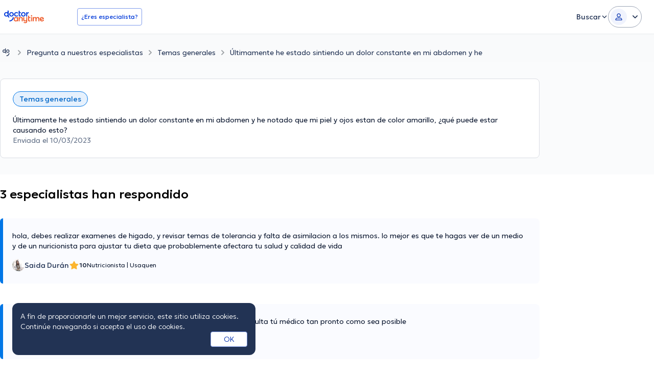

--- FILE ---
content_type: text/html; charset=utf-8
request_url: https://www.doctoranytime.co/preguntas-respuestas/preguntas-generales/ultimamente-he-estado-sintiendo-un-dolor-constante-en-mi-abdomen-y-he
body_size: 42444
content:


<!doctype html>
<html class="no-js" lang="es">
<head>
    <meta charset="utf-8">
    <meta http-equiv="x-ua-compatible" content="ie=edge">
    <meta name="author" content="">
    <meta name="viewport" content="width=device-width,initial-scale=1,maximum-scale=1,viewport-fit=cover">
    <meta name="format-detection" content="telephone=no">
	
	
        <meta name="robots" content="index, follow" />

    
<title>Últimamente he estado sintiendo un dolor constante en mi abdomen y he </title>

    <meta name="description" content='hola, debes realizar examenes de higado, y revisar temas de tolerancia y falta de asimilacion a los mismos. lo mejor es que te hagas ver de un medio y' />

    <link rel="canonical" href="https://www.doctoranytime.co/preguntas-respuestas/preguntas-generales/ultimamente-he-estado-sintiendo-un-dolor-constante-en-mi-abdomen-y-he" />



    
    <script type="application/ld&#x2B;json">
        {
        "@context": "https://schema.org/",
        "@graph": [ {"@type":"Organization","name":"doctoranytime","legalName":"doctoranytime","url":"https://www.doctoranytime.co","logo":"https://www.doctoranytime.co/images/logo-do.png","areaServed":{"@type":"Country","name":"CO"},"contactPoint":{"@type":"ContactPoint","email":"supportlatam@doctoranytime.help","telephone":null,"contactType":"customer service"},"sameAs":["https://www.facebook.com/doctoranytime.latam","https://www.instagram.com/doctoranytime.mx/","https://www.linkedin.com/company/doctoranytime-mx"]},{"@type":"BreadcrumbList","itemListElement":[{"@type":"ListItem","position":1,"name":"doctoranytime","item":"https://www.doctoranytime.co/"},{"@type":"ListItem","position":2,"name":"Pregunta a nuestros especialistas","item":"https://www.doctoranytime.co/preguntas-respuestas"},{"@type":"ListItem","position":3,"name":"Temas generales","item":"https://www.doctoranytime.co/preguntas-respuestas/preguntas-generales"},{"@type":"ListItem","position":4,"name":"Últimamente he estado sintiendo un dolor constante en mi abdomen y he ","item":"https://www.doctoranytime.co/preguntas-respuestas/preguntas-generales/ultimamente-he-estado-sintiendo-un-dolor-constante-en-mi-abdomen-y-he"}]},{"@type":"QAPage","about":"Temas generales","mainEntity":{"@type":"Question","name":"Últimamente he estado sintiendo un dolor constante en mi abdomen y he ","text":"Últimamente he estado sintiendo un dolor constante en mi abdomen y he notado que mi piel y ojos estan de color amarillo, ¿qué puede estar causando esto?","answerCount":3,"suggestedAnswer":[{"@type":"Answer","text":"hola, debes realizar examenes de higado, y revisar temas de tolerancia y falta de asimilacion a los mismos. lo mejor es que te hagas ver de un medio y de un nuricionista para ajustar tu dieta que probablemente afectara tu salud y calidad de vida","author":{"name":"Saida Durán","url":"https://www.doctoranytime.co/d/nutricionista/saida-duran"}},{"@type":"Answer","text":"Hola! Probablemente estés teniendo problemas a nivel hepatico , consulta tú médico tan pronto como sea posible","author":{"name":"Andres Felipe Paipilla Quevedo","url":"https://www.doctoranytime.co/d/nutricionista/andres-paipilla"}},{"@type":"Answer","text":"Hola, las pigmentaciones en piel y ojos amarillas suelen estar relacionadas con una inadecuada función hepática, con respecto al dolor es importante identificar de cual zona del abdomen se genera para determinar mediante pruebas quioquímicas el diagnóstico y tratamiento a seguir. Te recomiendo solicitar consulta prioritaria.","author":{"name":"Kelly  Tovar","url":"https://www.doctoranytime.co/d/nutricionista/kelly-esther-tovar-pena"}}]}} ]
        }
    </script>





	<link rel="stylesheet" href="/dist/sass/public/qna-question-page.css?v=55kuUf-Uw8j_9QPBdKjVILDDQVZjcXoOsNEGezKQP1U" type="text/css" media="all">
    <link rel="stylesheet" type="text/css" href="/dist/vite/tw-public-qna-pages.O-NBQnnO.css" />


    <script id="selected-language">
        var SelectedLanguage = {
            id: 4,
            code: 'es'
        };
    </script>

    <link rel="icon" type="image/png" href="/favicon-rbd/favicon-96x96.png" sizes="96x96" />
<link rel="icon" type="image/svg+xml" href="/favicon-rbd/favicon.svg" />
<link rel="shortcut icon" href="/favicon-rbd/favicon.ico" />
<link rel="apple-touch-icon" sizes="180x180" href="/favicon-rbd/apple-touch-icon.png" />
<meta name="apple-mobile-web-app-title" content="doctoranytime" />
<link rel="manifest" href="/favicon-rbd/site.webmanifest" />



    <link rel="preconnect" href="//www.google.com" crossorigin>
    <link rel="preconnect" href="//ajax.googleapis.com" crossorigin>
    <link rel="preconnect" href="//fonts.googleapis.com" crossorigin>
    <link rel="preconnect" href="//maps.googleapis.com" crossorigin>
    <link rel="preconnect" href="//fonts.gstatic.com" crossorigin>
    <link rel="preconnect" href="//www.google-analytics.com" crossorigin>
    <link rel="preconnect" href="//connect.facebook.net" crossorigin>

    <link rel="dns-prefetch" href="//www.google.com">
    <link rel="dns-prefetch" href="//ajax.googleapis.com">
    <link rel="dns-prefetch" href="//fonts.googleapis.com">
    <link rel="dns-prefetch" href="//maps.googleapis.com">
    <link rel="dns-prefetch" href="//fonts.gstatic.com">
    <link rel="dns-prefetch" href="//www.google-analytics.com">
    <link rel="dns-prefetch" href="//connect.facebook.net">

    <script src="/js/vendor/modernizr-custom.js?v=DbiAfhs0__AAXf0u5eAeRGeqIIqeY_MpHu7WwvHEfek" defer></script>

        <style>*,:after,:before{--tw-border-spacing-x:0;--tw-border-spacing-y:0;--tw-translate-x:0;--tw-translate-y:0;--tw-rotate:0;--tw-skew-x:0;--tw-skew-y:0;--tw-scale-x:1;--tw-scale-y:1;--tw-pan-x: ;--tw-pan-y: ;--tw-pinch-zoom: ;--tw-scroll-snap-strictness:proximity;--tw-gradient-from-position: ;--tw-gradient-via-position: ;--tw-gradient-to-position: ;--tw-ordinal: ;--tw-slashed-zero: ;--tw-numeric-figure: ;--tw-numeric-spacing: ;--tw-numeric-fraction: ;--tw-ring-inset: ;--tw-ring-offset-width:0px;--tw-ring-offset-color:#fff;--tw-ring-color:rgba(52,152,219,.5);--tw-ring-offset-shadow:0 0 #0000;--tw-ring-shadow:0 0 #0000;--tw-shadow:0 0 #0000;--tw-shadow-colored:0 0 #0000;--tw-blur: ;--tw-brightness: ;--tw-contrast: ;--tw-grayscale: ;--tw-hue-rotate: ;--tw-invert: ;--tw-saturate: ;--tw-sepia: ;--tw-drop-shadow: ;--tw-backdrop-blur: ;--tw-backdrop-brightness: ;--tw-backdrop-contrast: ;--tw-backdrop-grayscale: ;--tw-backdrop-hue-rotate: ;--tw-backdrop-invert: ;--tw-backdrop-opacity: ;--tw-backdrop-saturate: ;--tw-backdrop-sepia: ;--tw-contain-size: ;--tw-contain-layout: ;--tw-contain-paint: ;--tw-contain-style: }::backdrop{--tw-border-spacing-x:0;--tw-border-spacing-y:0;--tw-translate-x:0;--tw-translate-y:0;--tw-rotate:0;--tw-skew-x:0;--tw-skew-y:0;--tw-scale-x:1;--tw-scale-y:1;--tw-pan-x: ;--tw-pan-y: ;--tw-pinch-zoom: ;--tw-scroll-snap-strictness:proximity;--tw-gradient-from-position: ;--tw-gradient-via-position: ;--tw-gradient-to-position: ;--tw-ordinal: ;--tw-slashed-zero: ;--tw-numeric-figure: ;--tw-numeric-spacing: ;--tw-numeric-fraction: ;--tw-ring-inset: ;--tw-ring-offset-width:0px;--tw-ring-offset-color:#fff;--tw-ring-color:rgba(52,152,219,.5);--tw-ring-offset-shadow:0 0 #0000;--tw-ring-shadow:0 0 #0000;--tw-shadow:0 0 #0000;--tw-shadow-colored:0 0 #0000;--tw-blur: ;--tw-brightness: ;--tw-contrast: ;--tw-grayscale: ;--tw-hue-rotate: ;--tw-invert: ;--tw-saturate: ;--tw-sepia: ;--tw-drop-shadow: ;--tw-backdrop-blur: ;--tw-backdrop-brightness: ;--tw-backdrop-contrast: ;--tw-backdrop-grayscale: ;--tw-backdrop-hue-rotate: ;--tw-backdrop-invert: ;--tw-backdrop-opacity: ;--tw-backdrop-saturate: ;--tw-backdrop-sepia: ;--tw-contain-size: ;--tw-contain-layout: ;--tw-contain-paint: ;--tw-contain-style: }*,:after,:before{border:0 solid #dbdee0;box-sizing:border-box}:after,:before{--tw-content:""}:host,html{-webkit-text-size-adjust:100%;font-feature-settings:normal;-webkit-tap-highlight-color:transparent;font-family:ui-sans-serif,system-ui,sans-serif,Apple Color Emoji,Segoe UI Emoji,Segoe UI Symbol,Noto Color Emoji;font-variation-settings:normal;line-height:1.5;-moz-tab-size:4;-o-tab-size:4;tab-size:4}body{line-height:inherit;margin:0}hr{border-top-width:1px;color:inherit;height:0}abbr:where([title]){-webkit-text-decoration:underline dotted;text-decoration:underline dotted}h1,h2,h3,h4,h5,h6{font-size:inherit;font-weight:inherit}a{color:inherit;text-decoration:inherit}b,strong{font-weight:bolder}code,kbd,pre,samp{font-feature-settings:normal;font-family:Courier New,DejaVu Sans Mono,Bitstream Vera Sans Mono,Monaco,monospace;font-size:1em;font-variation-settings:normal}small{font-size:80%}sub,sup{font-size:75%;line-height:0;position:relative;vertical-align:baseline}sub{bottom:-.25em}sup{top:-.5em}table{border-collapse:collapse;border-color:inherit;text-indent:0}button,input,optgroup,select,textarea{font-feature-settings:inherit;color:inherit;font-family:inherit;font-size:100%;font-variation-settings:inherit;font-weight:inherit;letter-spacing:inherit;line-height:inherit;margin:0;padding:0}button,select{text-transform:none}button,input:where([type=button]),input:where([type=reset]),input:where([type=submit]){-webkit-appearance:button;background-color:transparent;background-image:none}:-moz-focusring{outline:auto}:-moz-ui-invalid{box-shadow:none}progress{vertical-align:baseline}::-webkit-inner-spin-button,::-webkit-outer-spin-button{height:auto}[type=search]{-webkit-appearance:textfield;outline-offset:-2px}::-webkit-search-decoration{-webkit-appearance:none}::-webkit-file-upload-button{-webkit-appearance:button;font:inherit}summary{display:list-item}blockquote,dd,dl,figure,h1,h2,h3,h4,h5,h6,hr,p,pre{margin:0}fieldset{margin:0}fieldset,legend{padding:0}menu,ol,ul{list-style:none;margin:0;padding:0}dialog{padding:0}textarea{resize:vertical}input::-moz-placeholder,textarea::-moz-placeholder{color:#cacdcf;opacity:1}input::placeholder,textarea::placeholder{color:#cacdcf;opacity:1}[role=button],button{cursor:pointer}:disabled{cursor:default}audio,canvas,embed,iframe,img,object,svg,video{display:block;vertical-align:middle}img,video{height:auto;max-width:100%}[hidden]:where(:not([hidden=until-found])){display:none}.text-1216{font-size:.75rem;line-height:1rem}.\!text-1218{font-size:.75rem!important;line-height:1.125rem!important}.text-1416{font-size:.875rem;line-height:1rem}.text-1420{font-size:.875rem;line-height:1.25rem}.text-1424{font-size:.875rem;line-height:1.5rem}.text-1624{font-size:1rem;line-height:1.5rem}.text-1824{font-size:1.125rem;line-height:1.5rem}.text-2232{font-size:1.375rem;line-height:2rem}.text-2432{font-size:1.5rem;line-height:2rem}.text-2636{font-size:1.625rem;line-height:2.25rem}.text-3240{font-size:2rem;line-height:2.5rem}html{box-sizing:border-box;font-size:16px}body{color:#25292b;font-family:Geologica,sans-serif;font-optical-sizing:auto;font-size:1rem;font-style:normal;font-variation-settings:"slnt" 0,"CRSV" 1,"SHRP" 0;font-weight:200;line-height:1.5rem}*,:after,:before{box-sizing:inherit}body.has-open-modal,html.has-open-modal{overflow:hidden!important}.header-wrapper .logo{flex-shrink:0}.header-wrapper a.logo-anchor img{height:32px;width:auto}.header>.container{align-items:center;display:flex;justify-content:space-between}.header .desktop-nav{align-items:center;display:flex;gap:16px;margin-left:auto}@media(min-width:1200px){.header .desktop-nav .desktop-nav{margin:12px 0 0}}.header .entry-btns,.header .menu{display:none}.header .entry-btns a{align-items:center;display:flex;transition-duration:.15s;transition-property:none;transition-property:.2s color ease;transition-timing-function:cubic-bezier(.4,0,.2,1)}.header .entry-btns a .svg-icon{font-size:1rem;line-height:1.5rem;line-height:16px;margin-left:8px}@media(min-width:768px){.header .entry-btns .entry-btns{margin:0}.header .entry-btns .entry-btns li.text{display:inline-block;margin:0 8px 0 0}.header .entry-btns .entry-btns a{padding:12px 8px}.header .entry-btns .entry-btns .button{padding:8px 16px}.header .entry-btns .menu{margin:4px 0}.header .entry-btns .menu a{padding:12px 8px}@media(min-width:1024px){.header .entry-btns .menu{display:block;margin:4px 0}.header .entry-btns .menu a{padding:12px 16px}}}@media(min-width:1200px){.header .entry-btns{align-items:center;display:flex;gap:16px;margin:0}.header .entry-btns li{--tw-text-opacity:1;color:rgb(160 165 168/var(--tw-text-opacity,1));display:inline-block;font-size:1rem;line-height:1.5rem;position:relative;vertical-align:middle}.header .entry-btns li.text{display:none;margin:0 8px 0 0}.header .entry-btns a{--tw-text-opacity:1;color:rgb(31 116 173/var(--tw-text-opacity,1));display:block;font-size:.875rem;font-weight:300;line-height:1.25rem;padding:8px}.header .entry-btns a:hover{--tw-text-opacity:1;color:rgb(232 33 76/var(--tw-text-opacity,1))}.header .entry-btns a.icon-button{--tw-text-opacity:1;align-items:center;border-radius:4px;color:rgb(31 116 173/var(--tw-text-opacity,1));display:flex;font-size:1.5rem;height:40px;justify-content:center;line-height:2rem;margin:0;padding:0;text-align:center;width:40px}.header .entry-btns a.icon-button--chat:hover{--tw-bg-opacity:1;--tw-text-opacity:1;background-color:rgb(235 238 240/var(--tw-bg-opacity,1));color:rgb(31 116 173/var(--tw-text-opacity,1))}.header .entry-btns a.icon-button .chats-wrapper{display:inline-block;position:relative}.header .entry-btns a.icon-button .chats-wrapper .svg-icon{display:block;font-size:1.5rem;line-height:2rem;line-height:24px;margin:0}.header .entry-btns a.icon-button .chats-wrapper .new-messages-counter{--tw-bg-opacity:1;--tw-text-opacity:1;background-color:rgb(184 40 40/var(--tw-bg-opacity,1));border-radius:50%;color:rgb(255 255 255/var(--tw-text-opacity,1));font-family:Geologica,sans-serif;font-size:.625rem;font-weight:400;height:18px;line-height:.625rem;line-height:18px;position:absolute;right:-7px;text-align:center;top:-7px;width:18px}.header .entry-btns .button{--tw-border-opacity:1;border-color:rgb(52 152 219/var(--tw-border-opacity,1));border-radius:4px;border-style:solid;border-width:1px;font-size:.75rem;font-weight:400;line-height:1rem;padding:8px 12px;transition-duration:.2s;transition-property:background-color,color,opacity,transform;transition-timing-function:ease-out}.header .entry-btns .button:hover{--tw-bg-opacity:1;--tw-text-opacity:1;background-color:rgb(52 152 219/var(--tw-bg-opacity,1));color:rgb(255 255 255/var(--tw-text-opacity,1))}.header .entry-btns .btn-user-dd.is-active{background-color:#ebeef0e6}.header .entry-btns .general-menu-item-dropdown__action{align-items:center;display:flex}.header .entry-btns .general-menu-item-dropdown__action .svg-icon{font-size:1rem;line-height:1.5rem;line-height:16px;margin-left:8px}.header .entry-btns .general-menu-item-dropdown__action.is-active{background-color:#ebeef0e6}.header .entry-btns .general-menu-item-dropdown__action.is-active .svg-icon{--tw-rotate:180deg;transform:translate(var(--tw-translate-x),var(--tw-translate-y)) rotate(var(--tw-rotate)) skew(var(--tw-skew-x)) skewY(var(--tw-skew-y)) scaleX(var(--tw-scale-x)) scaleY(var(--tw-scale-y))}.header .entry-btns .dropdown{background-color:#ebeef0e6;display:none;left:0;min-width:max(100%,220px);position:absolute;top:100%;z-index:1000}.header .entry-btns .dropdown.is-active{display:block}.header .entry-btns .dropdown.is-right{left:unset;right:0}.header .entry-btns .dropdown.is-columns-2{-moz-columns:2;column-count:2;padding-bottom:16px}.header .entry-btns .dropdown.is-columns-2 a{display:inline-block;white-space:nowrap}.header .entry-btns .dropdown.is-columns-2 a.w-underline{text-decoration-line:underline}.header .entry-btns .dropdown.is-columns-2 a.is-small{font-size:.8125rem;line-height:1rem}.header .entry-btns .dropdown.is-columns-2 a.w-icon .svg-icon{font-size:.75rem;line-height:1rem;margin-left:4px}.header .entry-btns .dropdown li{display:block}.header .entry-btns .dropdown li .button,.header .entry-btns .dropdown li a{display:block;font-size:.875rem;line-height:1.25rem;padding:8px 16px}.header .entry-btns .dropdown li .button{--tw-text-opacity:1;border-radius:0;border-style:none;color:rgb(31 116 173/var(--tw-text-opacity,1));margin:0;text-align:left;width:100%}.header .entry-btns .dropdown li .button:hover{--tw-text-opacity:1;background-color:transparent;color:rgb(232 33 76/var(--tw-text-opacity,1))}}.header .button--tel{display:none}.button--m-menu{border-style:none;font-size:1.5rem;line-height:2rem;line-height:24px;margin:0 0 0 16px;order:10;padding:0;position:relative}.button--m-menu .svg-icon{color:#223354;height:24px;width:24px}.offcanvas-overlay{--tw-bg-opacity:1;background-color:rgb(0 0 0/var(--tw-bg-opacity,1));inset:0;opacity:0;position:fixed;transition-duration:.2s;transition-property:all;transition-timing-function:ease;z-index:-999}.offcanvas-open .offcanvas-overlay{opacity:.6;z-index:99999999}.offcanvas-menu{--tw-translate-x:0px;--tw-bg-opacity:1;background-color:rgb(255 255 255/var(--tw-bg-opacity,1));height:100%;position:fixed;right:-280px;top:0;transform:translate(var(--tw-translate-x),var(--tw-translate-y)) rotate(var(--tw-rotate)) skew(var(--tw-skew-x)) skewY(var(--tw-skew-y)) scaleX(var(--tw-scale-x)) scaleY(var(--tw-scale-y));transition-duration:.2s;transition-property:all;transition-timing-function:ease;width:280px;z-index:-999}.offcanvas-menu__inner{display:flex;flex-direction:column;height:100%;overflow:auto}.offcanvas-menu__inner .menu{padding-top:24px}.offcanvas-menu__inner .specialist-wrapper{background-color:#f7f8f9;border-color:#e6e9ec;border-radius:8px;border-width:1px;display:flex;flex-direction:row;gap:16px;margin:16px;min-height:102px;padding:16px 16px 0}.offcanvas-menu__inner .specialist-wrapper .specialist-content{margin-bottom:16px}.offcanvas-menu__inner .specialist-wrapper .specialist-content .specialist-title{color:#0a162e;font-size:16px;font-weight:500;line-height:24px;margin-bottom:0;margin-top:0}.offcanvas-menu__inner .specialist-wrapper .specialist-content a{color:#0039d8;font-size:12px;font-weight:400;line-height:18px;padding:0}.offcanvas-menu__inner .specialist-wrapper img{margin-top:auto}.offcanvas-menu__inner .newsletter-wrapper{background-color:#f7f8f9;border-color:#e6e9ec;border-radius:8px;border-width:1px;display:flex;flex-direction:row;font-size:12px;font-weight:300;gap:16px;line-height:18px;margin:16px;padding:16px}.offcanvas-menu__inner .newsletter-wrapper .newsletter-content .newsletter-title{color:#0a162e;font-size:16px;font-weight:500;line-height:24px}.offcanvas-open .offcanvas-menu{--tw-translate-x:-100%;--tw-shadow:0px 0px 5px 0 rgba(0,0,0,.1);--tw-shadow-colored:0px 0px 5px 0 var(--tw-shadow-color);box-shadow:var(--tw-ring-offset-shadow,0 0 #0000),var(--tw-ring-shadow,0 0 #0000),var(--tw-shadow);transform:translate(var(--tw-translate-x),var(--tw-translate-y)) rotate(var(--tw-rotate)) skew(var(--tw-skew-x)) skewY(var(--tw-skew-y)) scaleX(var(--tw-scale-x)) scaleY(var(--tw-scale-y));z-index:999999999}.offcanvas-menu .menu{margin:0}.offcanvas-menu .menu>li{position:relative}.offcanvas-menu .menu>li.button-item{display:block;margin-top:48px;text-align:center}.offcanvas-menu .menu>li.button-item .button-wrapper{display:inline-block}.offcanvas-menu .menu>li.button-item .button-wrapper .qa-are-you-a-practitioner-btn{--tw-border-opacity:1;border-color:rgb(52 152 219/var(--tw-border-opacity,1));border-radius:4px;border-style:solid;border-width:1px;display:block;padding:8px 16px}.offcanvas-menu .menu>li .general-menu-item-dropdown__action{position:relative}.offcanvas-menu .menu>li .general-menu-item-dropdown__action .navbar-angle{--tw-translate-y:-50%;--tw-bg-opacity:1;align-items:center;background-color:rgb(255 255 255/var(--tw-bg-opacity,1));display:flex;font-size:1rem;height:24px;line-height:1.5rem;line-height:24px;position:absolute;right:16px;top:50%;transform:translate(var(--tw-translate-x),var(--tw-translate-y)) rotate(var(--tw-rotate)) skew(var(--tw-skew-x)) skewY(var(--tw-skew-y)) scaleX(var(--tw-scale-x)) scaleY(var(--tw-scale-y));width:24px}.offcanvas-menu .menu>li .general-menu-item-dropdown__action.is-active{border-bottom-width:1px;border-color:#e6e9ec}.offcanvas-menu .menu>li .general-menu-item-dropdown__action.is-active .navbar-angle{--tw-translate-y:-50%;--tw-rotate:180deg;transform:translate(var(--tw-translate-x),var(--tw-translate-y)) rotate(var(--tw-rotate)) skew(var(--tw-skew-x)) skewY(var(--tw-skew-y)) scaleX(var(--tw-scale-x)) scaleY(var(--tw-scale-y))}.offcanvas-menu .menu>li .general-menu-item-dropdown__action .live-icon{color:#e64200;font-size:16px}@media(min-width:768px){.offcanvas-menu .menu>li .general-menu-item-dropdown__action .live-icon--mobile{display:none}}.offcanvas-menu .menu>li .general-menu-item-dropdown__action .live-icon--desktop{display:none}@media(min-width:768px){.offcanvas-menu .menu>li .general-menu-item-dropdown__action .live-icon--desktop{display:inline-block}}.offcanvas-menu .menu>li .general-menu-item-dropdown__action.single-chat-main-item{align-items:center;display:flex;flex-direction:row;gap:4px}.offcanvas-menu .menu>li .btn-user-dd{align-items:center;display:flex!important;flex-direction:row;position:relative!important}.offcanvas-menu .menu>li .btn-user-dd .user-initials{align-items:center;background-color:#f0f3fd;border-radius:9999px;color:#002ead;display:flex;font-size:12px;font-weight:400;height:32px;justify-content:center;line-height:18px;margin-right:8px;text-align:center;width:32px}.offcanvas-menu .menu>li .btn-user-dd .user-fullname{max-width:calc(100% - 56px)}.offcanvas-menu .menu>li .btn-user-dd .user-fullname,.offcanvas-menu .menu>li .btn-user-dd .user-fullname .fullname{overflow:hidden;text-overflow:ellipsis;white-space:nowrap}.offcanvas-menu .menu>li .btn-user-dd .user-fullname .fullname.chats-wrapper{max-width:calc(100% - 40px)}.offcanvas-menu .menu>li .btn-user-dd .icon-user-line{display:none}.offcanvas-menu .menu>li .btn-user-dd .navbar-angle{--tw-translate-y:-50%;--tw-bg-opacity:1;align-items:center;background-color:rgb(255 255 255/var(--tw-bg-opacity,1));display:flex;font-size:1rem;height:24px;line-height:1.5rem;line-height:24px;position:absolute;right:16px;top:50%;transform:translate(var(--tw-translate-x),var(--tw-translate-y)) rotate(var(--tw-rotate)) skew(var(--tw-skew-x)) skewY(var(--tw-skew-y)) scaleX(var(--tw-scale-x)) scaleY(var(--tw-scale-y));width:24px}.offcanvas-menu .menu>li .btn-user-dd.is-active{border-bottom-width:1px;border-color:#e6e9ec}.offcanvas-menu .menu>li .btn-user-dd.is-active .navbar-angle{--tw-translate-y:-50%;--tw-rotate:180deg;transform:translate(var(--tw-translate-x),var(--tw-translate-y)) rotate(var(--tw-rotate)) skew(var(--tw-skew-x)) skewY(var(--tw-skew-y)) scaleX(var(--tw-scale-x)) scaleY(var(--tw-scale-y))}.offcanvas-menu .menu>li form{margin:0}.offcanvas-menu .menu>li .dropdown{background-color:#fafbfc;display:none}.offcanvas-menu .menu>li .dropdown.is-active{border-radius:12px;display:block}.offcanvas-menu .menu>li .dropdown.is-active li{border-style:none}.offcanvas-menu .menu>li .dropdown.is-active li.has-icon a{align-items:center;display:flex;flex-direction:row;gap:12px}.offcanvas-menu .menu>li .dropdown a,.offcanvas-menu .menu>li .dropdown button{align-items:center;color:#0a162e;display:flex;flex-direction:row;font-size:14px!important;font-weight:300!important;gap:8px;justify-content:flex-start;line-height:20px!important;padding:12px 16px}.offcanvas-menu .menu>li .dropdown a:hover,.offcanvas-menu .menu>li .dropdown button:hover{color:#0039d8}.offcanvas-menu .menu>li .dropdown a .new-badge,.offcanvas-menu .menu>li .dropdown button .new-badge{align-items:center;background-color:#e9faf4;border-color:#c0efdf;border-radius:4px;border-width:1px;color:#0a6b4b;font-size:10px;font-weight:400;line-height:16px;padding:2px 4px}.offcanvas-menu .menu>li:last-child:before{display:none}.offcanvas-menu .menu>li a:not(.dat-button){-webkit-font-smoothing:antialiased;-moz-osx-font-smoothing:grayscale;color:#0a162e;display:block;font-size:16px;font-weight:300;line-height:24px;margin:0;padding:12px 16px;position:relative;text-decoration-line:none}.offcanvas-menu .menu>li .chats-wrapper{align-items:center!important;display:inline-flex!important;gap:8px;position:relative!important;width:100%!important}.offcanvas-menu .menu>li .chats-wrapper .new-messages-counter{background-color:#e64200;border:1px solid #feece5;border-radius:4px;color:#fff;font-size:.625rem;height:20px;line-height:.625rem;line-height:20px;text-align:center;width:20px}.offcanvas-menu .menu>li .chats-wrapper .beta-tag{--tw-text-opacity:1;--tw-bg-opacity:1;align-items:center;background-color:rgb(213 233 246/var(--tw-bg-opacity,1));border-radius:4px;color:rgb(31 116 173/var(--tw-text-opacity,1));display:inline-flex;font-size:.75rem;font-weight:600;height:24px;justify-content:center;line-height:1rem;margin-left:auto;margin-right:8px;padding:4px 8px;width:40px}.offcanvas-menu .menu>li .button{--tw-text-opacity:1;-webkit-appearance:none;-moz-appearance:none;appearance:none;border-radius:0;color:rgb(31 116 173/var(--tw-text-opacity,1));display:block;font-size:1rem;font-weight:600;line-height:1.5rem;line-height:20px;margin:0;padding:16px 24px;text-align:left;text-decoration-line:none;white-space:normal;width:100%}.offcanvas-menu .menu>li .button,.offcanvas-menu .menu>li ul li{position:relative}.offcanvas-menu .menu>li ul li a,.offcanvas-menu .menu>li ul li button{color:#223354;font-size:12px;font-weight:400;line-height:18px;padding:12px 16px}.offcanvas-menu .menu>li ul li a.w-underline,.offcanvas-menu .menu>li ul li button.w-underline{text-decoration-line:underline}.offcanvas-menu .menu>li ul li a.is-small,.offcanvas-menu .menu>li ul li button.is-small{font-size:.8125rem;line-height:1rem}.offcanvas-menu .menu>li ul li .button{border-style:none}.offcanvas-menu .menu form{margin:0}.offcanvas-menu .menu .sign-in-mobile{border-style:none;margin-left:16px;margin-right:16px;padding-top:48px}.offcanvas-menu .menu .sign-in-mobile button{font-size:16px;font-weight:400;line-height:24px;margin-bottom:8px;margin-top:8px;width:100%}.offcanvas-menu .menu .sign-in-mobile form a .dat-button__text{overflow:hidden;text-overflow:ellipsis;white-space:nowrap}.offcanvas-menu .mob-menu-footer{margin-bottom:16px;margin-top:auto;padding-left:16px;padding-right:16px}.offcanvas-menu .mob-menu-footer>*+*{margin-top:8px}.offcanvas-menu .mob-menu-footer ul li a{color:#0a162e;font-size:16px;font-weight:300;line-height:24px}.offcanvas-menu .chat-feedback-button{margin:auto auto 32px}@media(min-width:768px){.offcanvas-menu .chat-feedback-button{margin:auto auto 16px}}.offcanvas-menu .chat-feedback-button .button{--tw-text-opacity:1;--tw-border-opacity:1;border-color:rgb(235 238 240/var(--tw-border-opacity,1));border-style:solid;border-width:1px;color:rgb(106 117 124/var(--tw-text-opacity,1));font-size:.8125rem;font-weight:400;line-height:1rem;margin:8px 12px;transition-duration:.2s;transition-property:background-color,color,opacity,transform;transition-timing-function:ease-out}.offcanvas-menu .chat-feedback-button .button:active,.offcanvas-menu .chat-feedback-button .button:hover{--tw-border-opacity:1;--tw-bg-opacity:1;--tw-text-opacity:1;background-color:rgb(235 238 240/var(--tw-bg-opacity,1));border-color:rgb(235 238 240/var(--tw-border-opacity,1));color:rgb(37 41 43/var(--tw-text-opacity,1))}.lang-switcher{position:relative}.lang-switcher__current{--tw-text-opacity:1;align-items:center;color:rgb(31 116 173/var(--tw-text-opacity,1));cursor:pointer;display:flex;font-size:.875rem;line-height:1.25rem;padding:6px 8px;text-align:right;text-transform:uppercase}@media(min-width:1024px){.lang-switcher__current{text-align:left}}@media(min-width:768px){.lang-switcher__current .hidden-md{display:none}.lang-switcher__current .visible-md-inline-block{display:inline-block}}.lang-switcher__current .svg-icon{font-size:1rem;line-height:1.5rem;line-height:16px;margin-left:8px}.lang-switcher__list{background-color:#ebeef0e6;display:none;margin:0;min-width:90px;position:absolute;right:0;top:100%;z-index:99999}.lang-switcher__list li{text-align:right}.lang-switcher__list li,.lang-switcher__list li a{--tw-text-opacity:1;color:rgb(31 116 173/var(--tw-text-opacity,1));display:block;font-size:15px}.lang-switcher__list li a{padding:8px 12px}.lang-switcher--open .lang-switcher__list{display:block}.lang-switcher--open .svg-icon{--tw-rotate:180deg;transform:translate(var(--tw-translate-x),var(--tw-translate-y)) rotate(var(--tw-rotate)) skew(var(--tw-skew-x)) skewY(var(--tw-skew-y)) scaleX(var(--tw-scale-x)) scaleY(var(--tw-scale-y))}.lang-switcher .lang-switcher__list{--tw-bg-opacity:1;background-color:rgb(255 255 255/var(--tw-bg-opacity,1));border-radius:12px;box-shadow:0 3px 5px #616f8633,0 0 1px #616f864f}.lang-switcher .lang-switcher__list a{color:#223354;font-size:14px;font-weight:300;line-height:20px;padding:12px 16px}.lang-switcher .lang-switcher__list a .hidden-md{display:block}@media(min-width:768px){.lang-switcher .lang-switcher__list a .hidden-md{display:none}}.lang-switcher .lang-switcher__list a .visible-md{display:none}@media(min-width:768px){.lang-switcher .lang-switcher__list a .visible-md{display:block}}.header__filters{--tw-bg-opacity:1;align-items:center;background-color:rgb(219 222 224/var(--tw-bg-opacity,1));border-radius:0;display:flex;flex-direction:column;float:left;font-size:.875rem;font-weight:200;height:52px;justify-content:center;line-height:1.25rem;padding:0;width:65px}.header__filters [class*=" icon-"],.header__filters [class^=icon-]{--tw-text-opacity:1;color:rgb(232 33 76/var(--tw-text-opacity,1));display:block;font-size:.875rem;line-height:1.25rem;margin:0 auto;vertical-align:middle}.header__tabs-wrapper{display:flex;position:relative}@media(min-width:1024px){.header__tabs-wrapper{display:block}}.header__tabs{color:#002ead;flex-grow:1}.header__tabs .tab{border:1px solid #809cec;border-radius:4px;display:none}@media(min-width:1024px){.header__tabs .tab{border-width:0}}.header__tabs .tab--active{display:block;margin-bottom:12px;margin-top:12px}.header__tabs .tab__mobile-head{align-items:center;cursor:pointer;display:flex;justify-content:space-between;padding:8px 16px;width:auto}.tab--active .header__tabs .tab__mobile-head{border-width:0}.header__tabs .tab__mobile-head span.svg-icon.find-doctor-icon-collapsed{display:inline-block}.header__tabs .tab__mobile-head span.svg-icon.find-doctor-icon-expanded,.header__tabs .tab__mobile-head.active span.svg-icon.find-doctor-icon-collapsed{display:none}.header__tabs .tab__mobile-head.active span.svg-icon.find-doctor-icon-expanded{display:inline-block}.header__tabs .tab .tab-exp-content{display:none}.header__tabs .tab .tab-exp-content.active{display:block;padding:16px}@media(min-width:1024px){.header__tabs .tab .tab-exp-content.active{padding:0}.header__tabs .tab .tab-exp-content{display:flex!important;gap:16px}}.header__tabs .tab .form-group{flex:3}@media(min-width:1024px){.header__tabs .tab .form-group{margin-bottom:0}}.header__tabs .tab .form-group:last-child{flex:0;margin-bottom:0}.header__tabs .tab .form-control{border-radius:4px;border-style:solid;border-width:1px;font-size:14px;height:40px;outline:2px solid transparent;outline-offset:2px;padding:12px 36px 12px 12px}.header__tabs .tab .form-control::-moz-placeholder{--tw-placeholder-opacity:1;color:rgb(34 51 84/var(--tw-placeholder-opacity,1))}.header__tabs .tab .form-control::placeholder{--tw-placeholder-opacity:1;color:rgb(34 51 84/var(--tw-placeholder-opacity,1))}.header__tabs .tab .form-control{background-color:#fff;border-color:#dadde3;color:#223354}.header__tabs .tab .form-control:focus::-moz-placeholder{color:transparent}.header__tabs .tab .form-control:focus::placeholder{color:transparent}.header__tabs .tab .select-arrow{--tw-translate-y:-50%;color:#616f86;cursor:pointer;font-size:14px;position:absolute;right:12px;top:50%;z-index:999}.header__tabs .tab .select-arrow,.header__tabs .tab .select-arrow.rotate-arrow{transform:translate(var(--tw-translate-x),var(--tw-translate-y)) rotate(var(--tw-rotate)) skew(var(--tw-skew-x)) skewY(var(--tw-skew-y)) scaleX(var(--tw-scale-x)) scaleY(var(--tw-scale-y))}.header__tabs .tab .select-arrow.rotate-arrow{--tw-rotate:180deg}.header__tabs .tab .button--search{display:block;padding:12px 0;width:100%}.header__tabs .tab .cities-input-wrapper.local-search .form-control{overflow:hidden;padding-right:40px;text-overflow:ellipsis;white-space:nowrap}.header__tabs .tab .cities-input-wrapper.google-search{display:inline-block;width:calc(100% - 45px)}.header__tabs .tab .cities-input-wrapper .area-search-location-icon{color:#616f86;display:none;font-size:1.25rem;left:12px;line-height:1.75rem;line-height:20px;margin-top:-10px;position:absolute;top:50%}.header__tabs .tab .cities-input-wrapper .area-search-loading-icon{animation:spin 1s linear infinite;color:#616f86;display:none;font-size:1.25rem;left:12px;line-height:1.75rem;line-height:20px;margin-top:-10px;position:absolute;top:50%}.header__tabs .tab .cities-input-wrapper.is-loading input.form-control{padding-left:40px}.header__tabs .tab .cities-input-wrapper.is-loading .area-search-loading-icon{display:block}.header__tabs .tab .cities-input-wrapper.with-address input.form-control{padding-left:40px}.header__tabs .tab .cities-input-wrapper.with-address .area-search-location-icon{display:block}.header__tabs .tab .geolocation-btn{background-color:#f7f8f9;cursor:pointer;display:inline-block;height:40px;margin-left:-4px;position:relative;text-align:center;vertical-align:top;width:40px}.header__tabs .tab .geolocation-btn:after{--tw-content:"";--tw-border-opacity:1;border:4px solid transparent;border-bottom:4px solid rgb(10 22 46/var(--tw-border-opacity,1));bottom:0;content:var(--tw-content);display:none;height:0;pointer-events:none;position:absolute;right:16px;width:0}.header__tabs .tab .geolocation-btn .no-service-message{--tw-text-opacity:1;background-color:#223354;color:rgb(255 255 255/var(--tw-text-opacity,1));display:none;font-size:12px;padding:.5em;pointer-events:none;position:absolute;right:0;top:100%;width:120px}.header__tabs .tab .geolocation-btn .icon-geolocation{color:#0a162e;font-size:24px;line-height:2.5rem}.header__tabs .tab .geolocation-btn:hover{background-color:#ccd7f7}.header__tabs .tab .geolocation-btn:hover .icon-geolocation{color:#002ead}.header__tabs .tab .geolocation-btn--no-service .no-service-message,.header__tabs .tab .geolocation-btn--no-service:after{display:block}.header__tabs .tab .list-inline{margin:0}.header__tabs .tab .list-inline li{display:block}.header__tabs .tab p{font-size:14px;margin-top:0}.header__tabs .tab .button--diagnostic{--tw-text-opacity:1;color:rgb(255 255 255/var(--tw-text-opacity,1));padding:8px 12px}.header__tabs .tab .button--diagnostic [class^=icon-]{font-size:20px}.header__tabs .tab .button--diagnostic .text{padding-top:4px}.header__tabs .tab .button--diagnostic .text__top{font-size:14px}.header__tabs .tab .button--diagnostic .text__bottom{color:#616f86;font-size:12px;font-weight:300}.header__tabs .tab .button--diagnostic:hover{--tw-bg-opacity:1;background-color:rgb(255 255 255/var(--tw-bg-opacity,1))}.header__tabs .tab .button--diagnostic:hover [class^=icon-]{--tw-text-opacity:1;color:rgb(232 33 76/var(--tw-text-opacity,1))}.header__tabs .tab .button--diagnostic:hover .text__top{color:#002ead}.header__tabs .tab .button--diagnostic:hover .text__bottom{--tw-text-opacity:1;color:rgb(0 0 0/var(--tw-text-opacity,1))}.header__tabs .tab .row--diagnostics{margin-bottom:16px}.header__tabs .tab .diagnostic-text{color:#616f86;font-size:12px;font-weight:600;line-height:1.3;margin:12px 0;position:relative;text-align:center}.header__tabs .tab .diagnostic-text:before{margin:0 auto 4px}.header__tabs .tab .diagnostic-text:after,.header__tabs .tab .diagnostic-text:before{--tw-content:"";border-right:4px;border-color:#9ca5b6;border-style:solid;content:var(--tw-content);display:block;height:16px;width:4px}.header__tabs .tab .diagnostic-text:after{margin:4px auto 0}@media(min-width:1024px){.header__tabs .find-doctor-button--text{display:none!important}}.header__tabs .find-doctor-button--icon{display:none!important}@media(min-width:1024px){.header__tabs .find-doctor-button--icon{display:inline-flex!important;padding:9px}}.header__tabs--mini-actions .tab__mobile-head{margin:0 56px 0 0;padding-bottom:16px;padding-top:16px}.header__tabs--mini-actions .tab-exp-content{padding:0}.header__tabs--full-actions .tab__mobile-head{margin:0 127px 0 0}.header__tabs--full-actions .tab-exp-content{padding:0}@media(min-width:1024px){.header__tabs{--tw-bg-opacity:1;--tw-text-opacity:1;background-color:rgb(255 255 255/var(--tw-bg-opacity,1));color:rgb(255 255 255/var(--tw-text-opacity,1))}.header__tabs .tab__mobile-head{display:none}.header__tabs .tab .tab-exp-content{display:block;margin-top:16px}.header__tabs .tab .row{margin:0 -.625em}.header__tabs .tab .row>.columns{padding:0 .625em}.header__tabs .tab .row--diagnostics{margin-bottom:16px}.header__tabs .tab .list-inline li{display:inline-block;margin-right:20px;vertical-align:top}.header__tabs .tab p{margin:12px 0}.header__tabs .tab .button--diagnostic{padding:24px 32px}.header__tabs .tab .button--diagnostic [class^=icon-]{display:inline-block;font-size:44px;margin-right:12px;vertical-align:middle}.header__tabs .tab .button--diagnostic .text{display:inline-block;padding:0;vertical-align:middle}.header__tabs .tab .button--diagnostic .text__top{font-size:20px}.header__tabs .tab .button--diagnostic .text__bottom{font-size:16px}.header__tabs--text{margin-top:2px!important}.header__tabs--text br{display:none}.header__tabs .column-flex.is-narrow{align-items:flex-start;display:flex}}.header__actions{--tw-bg-opacity:1;background-color:rgb(255 255 255/var(--tw-bg-opacity,1));display:flex;gap:1px;padding-left:1px;position:absolute;right:0;top:0}@media(min-width:1024px){.header__actions{display:none}}.header-wrapper .bottom-banner-area{margin-top:auto}.dat-button{--datbtn-border-width:1px;background-color:transparent;border:var(--datbtn-border-width) solid transparent;border-radius:4px;color:var(--datbtn-text-clr);cursor:pointer!important;font-family:Geologica,sans-serif;outline:2px solid transparent;outline-offset:2px;padding:calc(var(--datbtn-py) - var(--datbtn-border-width)) calc(var(--datbtn-px) - var(--datbtn-border-width));text-align:center;text-decoration-line:none!important;white-space:nowrap}.dat-button:not(.dat-button--has-only-icon){min-width:var(--datbtn-min-w)}.dat-button{--datbtn-py:8px;--datbtn-px:8px;display:inline-block;font-size:14px;font-weight:400;line-height:20px;transition-duration:.3s;transition-timing-function:cubic-bezier(0,0,.2,1)}.dat-button .svg-icon:last-child{margin-left:8px;margin-right:0}.dat-button .svg-icon{font-size:16px;margin-right:8px}.dat-button[class*=-icon]{align-items:center;display:inline-flex;justify-content:center}.dat-button[class*=-disabled],.dat-button[disabled]{color:var(--datbtn-disabled-text-clr);pointer-events:none}.dat-button[class*=-solid]{background-color:var(--datbtn-bg-clr);border-color:var(--datbtn-border-clr)}.dat-button[class*=-solid][class*=-disabled],.dat-button[class*=-solid][disabled]{background-color:var(--datbtn-disabled-bg-clr);border-color:var(--datbtn-disabled-border-clr)}.dat-button[class*=-outline]{background-color:var(--datbtn-bg-clr);border-color:var(--datbtn-border-clr)}.dat-button[class*=-outline][class*=-disabled],.dat-button[class*=-outline][disabled]{border-color:var(--datbtn-disabled-border-clr)}.dat-button[class*=-ghost]{background-color:transparent;border-color:transparent}.dat-button:active,.dat-button:hover,.dat-button[class*=-current],.dat-button[class*=-loading],.dat-button[loading]{background-color:var(--datbtn-alter-bg-clr);border-color:var(--datbtn-alter-border-clr);color:var(--datbtn-alter-text-clr)}.dat-button:focus-visible{background-color:var(--datbtn-alter-bg-clr);border-color:var(--datbtn-alter-border-clr);box-shadow:0 0 0 3px var(--datbtn-focus-ring-color);color:var(--datbtn-alter-text-clr)}.dat-button[class*=-primary]{--datbtn-disabled-border-clr:#f8c5d0;--datbtn-disabled-bg-clr:#f8c5d0;--datbtn-alter-border-clr:#c32f4f;--datbtn-alter-bg-clr:#c32f4f;--datbtn-border-clr:#e8214c;--datbtn-bg-clr:#e8214c;--datbtn-focus-ring-color:#f5d1d1}.dat-button[class*=-secondary][class*=-ghost]{--datbtn-text-clr:#1f74ad;--datbtn-bg-clr:#fff;--datbtn-border-clr:transparent;--datbtn-alter-bg-clr:#f3f9fd;--datbtn-alter-border-clr:transparent;--datbtn-alter-text-clr:#1f74ad;--datbtn-disabled-bg-clr:#fff;--datbtn-disabled-border-clr:transparent;--datbtn-disabled-text-clr:#9fcfef;--datbtn-spinner-clr:#1f74ad;--datbtn-spinner-clr2:rgba(31,116,173,.4)}.dat-button[class*=-secondary][class*=-outline]{--datbtn-text-clr:#1f74ad;--datbtn-bg-clr:#fff;--datbtn-border-clr:#1f74ad;--datbtn-alter-bg-clr:#f3f9fd;--datbtn-alter-border-clr:#1f74ad;--datbtn-alter-text-clr:#1f74ad;--datbtn-disabled-bg-clr:#fff;--datbtn-disabled-border-clr:#9fcfef;--datbtn-disabled-text-clr:#9fcfef;--datbtn-spinner-clr:#1f74ad;--datbtn-spinner-clr2:rgba(31,116,173,.4)}.dat-button[class*=-secondary]{--datbtn-spinner-clr2:hsla(0,0%,100%,.4);--datbtn-spinner-clr:#fff;--datbtn-disabled-border-clr:#d5e9f6;--datbtn-disabled-bg-clr:#d5e9f6;--datbtn-alter-text-clr:#fff;--datbtn-alter-border-clr:#055285;--datbtn-alter-bg-clr:#055285;--datbtn-text-clr:#fff;--datbtn-border-clr:#1f74ad;--datbtn-bg-clr:#1f74ad;--datbtn-focus-ring-color:#d8ebf8}.dat-button[class*=-vc]{--datbtn-focus-ring-color:#d6b6e2;--datbtn-bg-clr:#8b43a9;--datbtn-border-clr:#8b43a9;--datbtn-text-clr:#fff;--datbtn-alter-bg-clr:#693380;--datbtn-alter-border-clr:#693380;--datbtn-alter-text-clr:#fff;--datbtn-disabled-bg-clr:#f0d3ff;--datbtn-disabled-border-clr:#f0d3ff;--datbtn-disabled-text-clr:#fff;--datbtn-spinner-clr:#fff;--datbtn-spinner-clr2:hsla(0,0%,100%,.4)}.dat-button[class*=-vc][class*=-outline]{--datbtn-bg-clr:#fff;--datbtn-border-clr:#8b43a9;--datbtn-text-clr:#8b43a9;--datbtn-alter-bg-clr:#f5eafb;--datbtn-alter-border-clr:#8b43a9;--datbtn-alter-text-clr:#8b43a9;--datbtn-disabled-bg-clr:#fff;--datbtn-disabled-border-clr:#daabed;--datbtn-disabled-text-clr:#daabed;--datbtn-spinner-clr:#693380;--datbtn-spinner-clr2:rgba(105,51,128,.4)}.dat-button[class*=-tertiary]{--datbtn-focus-ring-color:#ebeef0}.dat-button[class*=-tertiary][class*=-outline]{--datbtn-border-clr:#cacdcf;--datbtn-text-clr:#50585e;--datbtn-alter-border-clr:#cacdcf;--datbtn-alter-text-clr:#50585e;--datbtn-disabled-border-clr:#cacdcf;--datbtn-disabled-text-clr:#cacdcf;--datbtn-spinner-clr:#50585e;--datbtn-spinner-clr2:rgba(80,88,94,.4)}.dat-button[class*=-tertiary][class*=-ghost]{--datbtn-bg-clr:#fff;--datbtn-border-clr:#fff;--datbtn-text-clr:#50585e;--datbtn-alter-bg-clr:#f4f6f7;--datbtn-alter-border-clr:#f4f6f7;--datbtn-alter-text-clr:#50585e;--datbtn-disabled-bg-clr:#fff;--datbtn-disabled-border-clr:#cacdcf;--datbtn-disabled-text-clr:#cacdcf;--datbtn-spinner-clr:#50585e;--datbtn-spinner-clr2:rgba(80,88,94,.4)}.dat-button__spinner{--tw-translate-x:-50%;--tw-translate-y:-50%;background-color:var(--datbtn-spinner-clr2);border-radius:50%;display:none;height:20px;left:50%;position:absolute;top:50%;transform:translate(var(--tw-translate-x),var(--tw-translate-y)) rotate(var(--tw-rotate)) skew(var(--tw-skew-x)) skewY(var(--tw-skew-y)) scaleX(var(--tw-scale-x)) scaleY(var(--tw-scale-y));width:20px}.dat-button__spinner>span{animation:spin 1s linear infinite;display:block;height:100%;position:static;width:100%}.dat-button__spinner>span:after,.dat-button__spinner>span:before{content:"";display:block;position:absolute}.dat-button__spinner>span:before{background-color:var(--datbtn-spinner-clr);border-radius:100% 0 0;height:50%;left:0;top:0;width:50%}.dat-button__spinner>span:after{--tw-translate-x:-50%;--tw-translate-y:-50%;background-color:var(--datbtn-alter-bg-clr);border-radius:50%;height:16px;left:50%;top:50%;transform:translate(var(--tw-translate-x),var(--tw-translate-y)) rotate(var(--tw-rotate)) skew(var(--tw-skew-x)) skewY(var(--tw-skew-y)) scaleX(var(--tw-scale-x)) scaleY(var(--tw-scale-y));width:16px}.dat-button[class*=-loading]{color:transparent!important;pointer-events:none;position:relative}.dat-button[class*=-loading] .dat-button__spinner{display:block}.dat-button[class*=-large]{--datbtn-py:12px}.dat-button[class*=-large] .svg-icon{font-size:20px}.dat-button[class*=-large]{--datbtn-px:12px;font-size:16px;font-weight:400;line-height:24px}.dat-button[class*=-small] .svg-icon{margin-right:8px}.dat-button[class*=-small] .svg-icon:last-child{margin-left:8px;margin-right:0}.dat-button[class*=-small] .svg-icon{font-size:16px}.dat-button[class*=-small]{--datbtn-py:4px;--datbtn-px:8px;font-size:12px;font-weight:400;line-height:18px}.dat-button[class*=-small] .dat-button__spinner{height:16px;width:16px}.dat-button[class*=-small] .dat-button__spinner>span:after{height:12px;width:12px}.dat-button--full,.dat-button--md-full-w,.dat-button.is-full{display:inline-flex;justify-content:center;width:100%}@media(min-width:1024px){.dat-button--md-full-w{width:auto}}.dat-button--sm-full-w{display:inline-flex;justify-content:center;width:100%}@media(min-width:768px){.dat-button--sm-full-w{width:auto}}.dat-button--xs-full-w{display:inline-flex;justify-content:center;width:100%}@media(min-width:480px){.dat-button--xs-full-w{width:auto}}.dat-button[class*=-has-only-icon]{--datbtn-px:8px;--datbtn-py:8px}.dat-button[class*=-has-only-icon] .svg-icon,.dat-button[class*=-has-only-icon] .svg-icon:last-child{margin-left:0;margin-right:0}.dat-button[class*=-tertiary]{--datbtn-focus-ring-color:#ccd7f7;--datbtn-bg-clr:#f7f8f9;--datbtn-border-clr:#f7f8f9;--datbtn-text-clr:#223354;--datbtn-alter-bg-clr:#dadde3;--datbtn-alter-border-clr:#dadde3;--datbtn-alter-text-clr:#223354;--datbtn-disabled-bg-clr:#f1f2f4;--datbtn-disabled-border-clr:#f1f2f4;--datbtn-disabled-text-clr:#fff;--datbtn-spinner-clr:#223354;--datbtn-spinner-clr2:rgba(34,51,84,.4)}.dat-button[class*=-tertiary][class*=-outline]{--datbtn-bg-clr:transparent;--datbtn-border-clr:#9ca5b6;--datbtn-text-clr:#223354;--datbtn-alter-bg-clr:transparent;--datbtn-alter-border-clr:#616f86;--datbtn-alter-text-clr:#0a162e;--datbtn-disabled-bg-clr:transparent;--datbtn-disabled-border-clr:#f1f2f4;--datbtn-disabled-text-clr:#9ca5b6;--datbtn-spinner-clr:#223354;--datbtn-spinner-clr2:rgba(34,51,84,.4)}.dat-button[class*=-tertiary][class*=-ghost]{--datbtn-bg-clr:#fafbfc;--datbtn-border-clr:#fafbfc;--datbtn-text-clr:#223354;--datbtn-alter-bg-clr:#fafbfc;--datbtn-alter-border-clr:#fafbfc;--datbtn-alter-text-clr:#0a162e;--datbtn-disabled-bg-clr:#fafbfc;--datbtn-disabled-border-clr:#fafbfc;--datbtn-disabled-text-clr:#9ca5b6;--datbtn-spinner-clr:#223354;--datbtn-spinner-clr2:rgba(34,51,84,.4)}.dat-button[class*=-secondary]{--datbtn-focus-ring-color:#ccd7f7;--datbtn-bg-clr:#f0f3fd;--datbtn-border-clr:#f0f3fd;--datbtn-text-clr:#223354;--datbtn-alter-bg-clr:#f0f3fd;--datbtn-alter-border-clr:#f0f3fd;--datbtn-alter-text-clr:#223354;--datbtn-disabled-bg-clr:#f1f2f4;--datbtn-disabled-border-clr:#f1f2f4;--datbtn-disabled-text-clr:#fff;--datbtn-spinner-clr:#223354;--datbtn-spinner-clr2:rgba(34,51,84,.4)}.dat-button[class*=-secondary][class*=-outline]{--datbtn-bg-clr:#fafbfc;--datbtn-border-clr:#809cec;--datbtn-text-clr:#0039d8;--datbtn-alter-bg-clr:#fafbfc;--datbtn-alter-border-clr:#3361e0;--datbtn-alter-text-clr:#002282;--datbtn-disabled-bg-clr:#fafbfc;--datbtn-disabled-border-clr:#f1f2f4;--datbtn-disabled-text-clr:#9ca5b6;--datbtn-spinner-clr:#0039d8;--datbtn-spinner-clr2:rgba(0,57,216,.4)}.dat-button[class*=-secondary][class*=-ghost]{--datbtn-bg-clr:#fafbfc;--datbtn-border-clr:#fafbfc;--datbtn-text-clr:#0039d8;--datbtn-alter-bg-clr:#fafbfc;--datbtn-alter-border-clr:#fafbfc;--datbtn-alter-text-clr:#002282;--datbtn-disabled-bg-clr:#fafbfc;--datbtn-disabled-border-clr:#fafbfc;--datbtn-disabled-text-clr:#9ca5b6;--datbtn-spinner-clr:#0039d8;--datbtn-spinner-clr2:rgba(0,57,216,.4)}.dat-button[class*=-primary]{--datbtn-focus-ring-color:#ccd7f7;--datbtn-bg-clr:#0039d8;--datbtn-border-clr:#0039d8;--datbtn-text-clr:#fff;--datbtn-alter-bg-clr:#002282;--datbtn-alter-border-clr:#002282;--datbtn-alter-text-clr:#fff;--datbtn-disabled-bg-clr:#f1f2f4;--datbtn-disabled-border-clr:#f1f2f4;--datbtn-disabled-text-clr:#fff;--datbtn-spinner-clr:#fff;--datbtn-spinner-clr2:hsla(0,0%,100%,.4)}.dat-button[class*=-primary][class*=-outline]{--datbtn-bg-clr:#fff;--datbtn-border-clr:#809cec;--datbtn-text-clr:#0039d8;--datbtn-alter-bg-clr:#fff;--datbtn-alter-border-clr:#3361e0;--datbtn-alter-text-clr:#002282;--datbtn-disabled-bg-clr:#fff;--datbtn-disabled-border-clr:#f1f2f4;--datbtn-disabled-text-clr:#9ca5b6;--datbtn-spinner-clr:#0039d8;--datbtn-spinner-clr2:rgba(0,57,216,.4)}.dat-button[class*=-primary][class*=-ghost]{--datbtn-bg-clr:#fafbfc;--datbtn-border-clr:#fafbfc;--datbtn-text-clr:#0039d8;--datbtn-alter-bg-clr:#fafbfc;--datbtn-alter-border-clr:#fafbfc;--datbtn-alter-text-clr:#002282;--datbtn-disabled-bg-clr:#fafbfc;--datbtn-disabled-border-clr:#fafbfc;--datbtn-disabled-text-clr:#9ca5b6;--datbtn-spinner-clr:#0039d8;--datbtn-spinner-clr2:rgba(0,57,216,.4)}.container-v2{--container-content-max-width:1024px}.container-v2-full{--container-content-max-width:1232px}.container-v2,.container-v2-full{--gutter-size:16px;display:flow-root;margin-inline:auto;max-width:calc(var(--container-content-max-width) + var(--gutter-size)*2);padding-inline:var(--gutter-size);width:100%}.container-v2 .content-wrapper,.container-v2-full .content-wrapper{display:flex;gap:var(--gutter-size)}.container-v2 .content-wrapper .content-column.content-column--is-flexible,.container-v2-full .content-wrapper .content-column.content-column--is-flexible{flex:1 1 0;width:100%}.container-v2 .content-wrapper .content-column:not(.content-column--is-flexible),.container-v2-full .content-wrapper .content-column:not(.content-column--is-flexible){width:calc(var(--content-column-width) - var(--gutter-size)/2)}.bg-doctor-blue{background-color:#002282}.footer-nav-container{width:100%}.footer-nav-section{margin-bottom:16px}@media(min-width:1024px){.footer-nav-section{margin-bottom:0}}.footer-nav-section a{--tw-text-opacity:1;color:rgb(184 40 40/var(--tw-text-opacity,1));font-size:12px!important;font-weight:300!important;line-height:18px!important;transition-duration:.15s;transition-property:color,background-color,border-color,text-decoration-color,fill,stroke;transition-timing-function:cubic-bezier(.4,0,.2,1)}.footer-nav-section a:hover{--tw-text-opacity:1;color:rgb(209 213 219/var(--tw-text-opacity,1))}.footer-nav-title{font-size:16px;font-weight:500;line-height:24px;margin-bottom:12px}.footer-nav-list>:not([hidden])~:not([hidden]){--tw-space-y-reverse:0;margin-bottom:calc(8px*var(--tw-space-y-reverse));margin-top:calc(8px*(1 - var(--tw-space-y-reverse)))}.footer-nav-list{font-size:12px;font-weight:300;line-height:18px}.countries ul li a,.footer-nav-list ul li a{--tw-text-opacity:1;color:rgb(255 255 255/var(--tw-text-opacity,1))}.footer-global-message{align-items:center;background-color:#ffffff1a;border-radius:12px;display:flex;flex-direction:column;justify-content:space-between}@media(min-width:1024px){.footer-global-message{flex-direction:row}}.footer-bottom{align-items:center;display:flex;flex-direction:column;justify-content:space-between;margin-top:12px}@media(min-width:1024px){.footer-bottom{flex-direction:row;margin-top:24px}}.footer-social{display:flex;gap:16px}.footer-social-icon{align-items:center;border-radius:9999px;display:flex;height:32px;justify-content:center;transition-duration:.15s;transition-property:color,background-color,border-color,text-decoration-color,fill,stroke;transition-timing-function:cubic-bezier(.4,0,.2,1);width:32px}.footer-social-icon:hover{--tw-bg-opacity:1;background-color:rgb(28 49 153/var(--tw-bg-opacity,1))}.footer-legal{align-items:center;display:flex;flex-direction:column;gap:12px;width:100%}@media(min-width:1024px){.footer-legal{flex-direction:row-reverse;gap:24px;justify-content:space-between}}.footer-legal-links{display:flex;flex-wrap:wrap;font-size:12px;font-weight:300;gap:12px;justify-content:center;line-height:18px}@media(min-width:1024px){.footer-legal-links{gap:16px;justify-content:flex-end}}.footer-legal-links a{--tw-text-opacity:1;color:rgb(255 255 255/var(--tw-text-opacity,1))}.footer-legal-links a:hover{text-decoration-line:underline}.footer-copyright{font-size:12px;font-weight:300;line-height:18px}.footer-app-download{align-items:center;display:flex;flex-direction:row;gap:12px;justify-content:space-between;width:100%}.footer-app-text{font-size:16px;font-weight:500;line-height:24px}.footer-app-buttons{display:flex;gap:12px}.footer-app-button{align-items:center;justify-content:center}.footer-nav-mobile-section{gap:12px;width:100%}.footer-nav-mobile-section a{--tw-text-opacity:1;color:rgb(184 40 40/var(--tw-text-opacity,1));font-size:12px!important;font-weight:300!important;line-height:18px!important;transition-duration:.15s;transition-property:color,background-color,border-color,text-decoration-color,fill,stroke;transition-timing-function:cubic-bezier(.4,0,.2,1)}.footer-nav-mobile-section a:hover{--tw-text-opacity:1;color:rgb(209 213 219/var(--tw-text-opacity,1))}.footer-nav-mobile-title{align-items:center;display:flex;justify-content:space-between;text-align:left;width:100%}.footer-nav-mobile-content{padding-top:10px}.countries ul{display:flex;flex-wrap:wrap;font-size:12px;font-weight:300;gap:8px;justify-content:center;line-height:18px;padding-left:40px;padding-right:40px}@media(min-width:1024px){.countries ul{justify-content:flex-end}}.countries li:hover{text-decoration-line:underline}.tw-action-icon{--tw-text-opacity:1;background-color:transparent;border-radius:50%;border-style:none;color:rgb(106 117 124/var(--tw-text-opacity,1));cursor:pointer;display:inline-block;height:40px;outline:2px solid transparent;outline-offset:2px;position:relative;transition-duration:.2s;transition-property:background-color,color,opacity,transform;transition-timing-function:ease-out;vertical-align:middle;width:40px}.tw-action-icon .svg-icon{--tw-translate-x:-50%;--tw-translate-y:-50%;font-size:1.25rem;left:50%;line-height:1.75rem;position:absolute;top:50%;transform:translate(var(--tw-translate-x),var(--tw-translate-y)) rotate(var(--tw-rotate)) skew(var(--tw-skew-x)) skewY(var(--tw-skew-y)) scaleX(var(--tw-scale-x)) scaleY(var(--tw-scale-y))}.tw-action-icon--largeicon .svg-icon{font-size:1.5rem;line-height:2rem}.tw-action-icon:hover{--tw-bg-opacity:1;background-color:rgb(235 238 240/var(--tw-bg-opacity,1))}.tw-action-icon--current,.tw-action-icon.is-current,.tw-action-icon:active{--tw-bg-opacity:1;background-color:rgb(219 222 224/var(--tw-bg-opacity,1))}.tw-action-icon--disabled,.tw-action-icon.is-disabled{opacity:.5;pointer-events:none}.tw-action-icon:focus-visible{--tw-bg-opacity:1;--tw-shadow:0px 0px 0px 3px #dbdee0;--tw-shadow-colored:0px 0px 0px 3px var(--tw-shadow-color);background-color:rgb(235 238 240/var(--tw-bg-opacity,1));box-shadow:var(--tw-ring-offset-shadow,0 0 #0000),var(--tw-ring-shadow,0 0 #0000),var(--tw-shadow)}.tw-action-icon__notification{--tw-border-opacity:1;--tw-bg-opacity:1;--tw-text-opacity:1;background-color:rgb(184 40 40/var(--tw-bg-opacity,1));border-color:rgb(255 255 255/var(--tw-border-opacity,1));border-radius:9999px;border-style:solid;border-width:2px;color:rgb(255 255 255/var(--tw-text-opacity,1));display:block;font-size:.6875rem;height:22px;line-height:.6875rem;line-height:18px;min-width:22px;padding-left:3px;padding-right:3px;position:absolute;right:2px;text-align:center;top:0;z-index:2}.tw-action-icon--medium{height:32px;width:32px}.tw-action-icon--medium .svg-icon{font-size:1rem;line-height:1.5rem}.tw-action-icon--medium.tw-action-icon--largeicon .svg-icon{font-size:1.25rem;line-height:1.75rem}.tw-action-icon--small{height:24px;width:24px}.tw-action-icon--small .svg-icon{font-size:.875rem;line-height:1.25rem}.tw-action-icon--xsmall{height:20px;width:20px}.tw-action-icon--xsmall .svg-icon{font-size:.75rem;line-height:1rem}.tw-action-icon--square{border-radius:4px}.dat-text-link{--dat-text-link-icon-m-gap:8px;--dat-text-link-icon-size:inherit;--dat-text-link-text-decoration:none;--dat-text-link-underline-color:currentColor;--dat-text-link-focus-text-decoration:underline;--dat-text-link-focus-ring-color:#0a162e;--dat-text-link-active-color:#002282;--dat-text-link-focus-color:#0039d8;--dat-text-link-hover-color:#002ead;--dat-text-link-color:#0039d8;align-items:center;display:inline-flex;font-size:inherit;font-weight:300;line-height:inherit;outline:2px solid transparent;outline-offset:2px;-webkit-text-decoration:var(--dat-text-link-text-decoration);text-decoration:var(--dat-text-link-text-decoration);text-decoration-color:var(--dat-text-link-underline-color);transition-duration:.3s;transition-property:-webkit-text-decoration;transition-property:text-decoration;transition-property:text-decoration,-webkit-text-decoration;transition-timing-function:cubic-bezier(.4,0,.2,1);transition-timing-function:cubic-bezier(0,0,.2,1)}.dat-text-link,.dat-text-link .svg-icon{color:var(--dat-text-link-color)}.dat-text-link .svg-icon{font-size:var(--dat-text-link-icon-size)}.dat-text-link.link-icon-left .svg-icon{margin-right:var(--dat-text-link-icon-m-gap)}.dat-text-link.link-icon-right .svg-icon{margin-left:var(--dat-text-link-icon-m-gap)}.dat-text-link:hover{color:var(--dat-text-link-hover-color);text-decoration-line:underline}.dat-text-link:focus{color:var(--dat-text-link-focus-color)}.dat-text-link:focus-visible{border-radius:2px;box-shadow:0 0 0 1px var(--dat-text-link-focus-ring-color);color:var(--dat-text-link-focus-color);-webkit-text-decoration:var(--dat-text-link-focus-text-decoration);text-decoration:var(--dat-text-link-focus-text-decoration)}.dat-text-link:active{color:var(--dat-text-link-active-color);text-decoration-line:underline}.dat-text-link--normal{--dat-text-link-icon-size:16px;--dat-text-link-icon-m-gap:8px;font-size:16px;font-weight:300;line-height:24px}.dat-text-link--small{--dat-text-link-icon-size:14px;--dat-text-link-icon-m-gap:8px;font-size:14px;font-weight:300;line-height:20px}.dat-text-link--tiny{--dat-text-link-icon-size:12px;--dat-text-link-icon-m-gap:4px;font-size:12px;font-weight:300;line-height:18px}.dat-text-link--secondary{--dat-text-link-focus-text-decoration:underline;--dat-text-link-focus-ring-color:#0a162e;--dat-text-link-active-color:#0a162e;--dat-text-link-focus-color:#223354;--dat-text-link-hover-color:#0a162e;--dat-text-link-color:#223354}.dat-text-link--secondary.has-underline{--dat-text-link-underline-color:#9ca5b6}.dat-text-link--inverse{--dat-text-link-color:#fff;--dat-text-link-hover-color:#fff;--dat-text-link-focus-color:#fff;--dat-text-link-active-color:#fff;--dat-text-link-focus-text-decoration:none;--dat-text-link-focus-ring-color:#fff}.dat-text-link--inverse.has-underline{--dat-text-link-underline-color:hsla(0,0%,100%,.5)}.dat-text-link--inherit{--dat-text-link-color:inherit;--dat-text-link-hover-color:inherit;--dat-text-link-focus-color:inherit;--dat-text-link-active-color:inherit;--dat-text-link-focus-text-decoration:underline;--dat-text-link-text-decoration:underline;--dat-text-link-focus-ring-color:#0a162e}.dat-text-link--with-icon{--dat-text-link-focus-text-decoration:none}.dat-text-link.has-underline{--dat-text-link-text-decoration:underline}.dat-text-link.has-underline:active,.dat-text-link.has-underline:focus-visible,.dat-text-link.has-underline:hover{--dat-text-link-underline-color:currentColor}.close-icon{background-color:transparent;border-radius:4px;border-style:none;color:inherit;cursor:pointer;display:flex;margin:-4px;padding:4px}.close-icon:hover{background-color:var(--datBannerCloseBtnHoverBgColor);transition-duration:.3s;transition-timing-function:cubic-bezier(0,0,.2,1)}.close-icon:active{background-color:var(--datBannerCloseBtnActiveBgColor)}.close-icon:focus-visible{background-color:var(--datBannerCloseBtnFocusBgColor);outline-color:var(--datBannerCloseBtnFocusOutlineColor);outline-style:solid;outline-width:2px}.close-icon{--datBannerCloseBtnFocusOutlineColor:#0a162e}.close-icon:focus-visible{--tw-backdrop-contrast:contrast(.85);-webkit-backdrop-filter:var(--tw-backdrop-blur) var(--tw-backdrop-brightness) var(--tw-backdrop-contrast) var(--tw-backdrop-grayscale) var(--tw-backdrop-hue-rotate) var(--tw-backdrop-invert) var(--tw-backdrop-opacity) var(--tw-backdrop-saturate) var(--tw-backdrop-sepia);backdrop-filter:var(--tw-backdrop-blur) var(--tw-backdrop-brightness) var(--tw-backdrop-contrast) var(--tw-backdrop-grayscale) var(--tw-backdrop-hue-rotate) var(--tw-backdrop-invert) var(--tw-backdrop-opacity) var(--tw-backdrop-saturate) var(--tw-backdrop-sepia)}.close-icon:active{--tw-backdrop-contrast:contrast(.8)}.close-icon:active,.close-icon:hover{-webkit-backdrop-filter:var(--tw-backdrop-blur) var(--tw-backdrop-brightness) var(--tw-backdrop-contrast) var(--tw-backdrop-grayscale) var(--tw-backdrop-hue-rotate) var(--tw-backdrop-invert) var(--tw-backdrop-opacity) var(--tw-backdrop-saturate) var(--tw-backdrop-sepia);backdrop-filter:var(--tw-backdrop-blur) var(--tw-backdrop-brightness) var(--tw-backdrop-contrast) var(--tw-backdrop-grayscale) var(--tw-backdrop-hue-rotate) var(--tw-backdrop-invert) var(--tw-backdrop-opacity) var(--tw-backdrop-saturate) var(--tw-backdrop-sepia)}.close-icon:hover{--tw-backdrop-contrast:contrast(.85)}.flash-message-wrapper{display:flex;flex-direction:column;gap:8px;max-width:360px;padding:8px 16px;position:fixed;right:0;top:calc(var(--datHeaderHeight,0));width:100%;z-index:1000}@media(min-width:480px){.flash-message-wrapper{padding-left:8px;padding-right:8px}}.flash-message-wrapper:empty{padding:0}.flash-message-wrapper .dat-flash-msg{border-radius:4px;border-style:solid;border-width:1px;opacity:0;padding:16px;pointer-events:none;position:relative;transition-duration:.3s;transition-property:opacity;transition-timing-function:cubic-bezier(.4,0,.2,1)}.flash-message-wrapper .dat-flash-msg--visible{opacity:1;pointer-events:auto}.flash-message-wrapper .dat-flash-msg__close{margin:0;padding:0;position:absolute;right:16px;top:16px}.flash-message-wrapper .dat-flash-msg__close .svg-icon{font-size:1.25rem;height:20px;line-height:1.75rem;width:20px}.flash-message-wrapper .dat-flash-msg__title{align-items:flex-start;display:flex}.flash-message-wrapper .dat-flash-msg__title .svg-icon{font-size:1.25rem;line-height:1.75rem;margin-right:8px}.flash-message-wrapper .dat-flash-msg__title .title-text{font-size:.875rem;font-weight:500;line-height:1.25rem;padding-right:24px}.flash-message-wrapper .dat-flash-msg__description{font-size:.875rem;line-height:1rem;margin-top:4px;padding-left:0;padding-right:24px}.flash-message-wrapper .dat-flash-msg--has-icon .dat-flash-msg__description{padding-left:28px}.flash-message-wrapper .dat-flash-msg--pinned-on-hover:hover{opacity:1;pointer-events:auto}.flash-message-wrapper .dat-flash-msg--success{background-color:#e9faf4;border-color:#12a373;color:#0a6b4b}.flash-message-wrapper .dat-flash-msg--error{background-color:#fdedec;border-color:#e63427;color:#bb2116}.flash-message-wrapper .dat-flash-msg--warning{background-color:#fffaea;border-color:#fcd02f;color:#695512}.flash-message-wrapper .dat-flash-msg--info{background-color:#eef9ff;border-color:#4aade6;color:#1b76ab}@media(min-width:768px){.mobile-app-promo-banner{display:none}}.mobile-app-promo-banner--close-btn{color:#223354!important}.mobile-app-promo-banner .banner-content{align-items:center;border-bottom:1px solid #e6e9ec;display:flex;margin-left:-16px;margin-right:-16px;padding:16px 16px 16px 8px}.mobile-app-promo-banner .app-logo{margin-right:4px}.mobile-app-promo-banner .app-info{align-items:center;display:flex;flex-grow:1;justify-content:space-between}.mobile-app-promo-banner .app-info__content{padding-right:4px}.mobile-app-promo-banner .app-name{color:#0a162e;font-size:12px;font-weight:500;line-height:18px}.mobile-app-promo-banner .app-stars{display:flex}.mobile-app-promo-banner .app-stars .star{color:#e8214c;height:12px;width:12px}.mobile-app-promo-banner .app-btn{font-size:.75rem;line-height:1rem;padding:8px 12px}.mobile-app-promo-banner__hidden{display:none}.dat-action-badge{--dat-action-badge-box-shadow-size:0px 0px 0px 3px;--dat-action-badge-icon-size:20px;--dat-action-badge-focus-color:#0039d8;--dat-action-badge-focus-background-color:#f0f3fd;--dat-action-badge-active-color:#002282;--dat-action-badge-active-background-color:#f0f3fd;--dat-action-badge-hover-color:#002ead;--dat-action-badge-hover-background-color:#ccd7f7;--dat-action-badge-color:#0039d8;--dat-action-badge-background-color:#f0f3fd;--dat-action-badge-box-shadow-color:#ccd7f7;align-items:center;background-color:var(--dat-action-badge-background-color);border-radius:9999px;color:var(--dat-action-badge-color);display:inline-flex;font-size:14px;font-weight:400;line-height:20px;outline:2px solid transparent;outline-offset:2px;padding:6px 16px;text-align:left;text-decoration-line:none;transition-duration:.2s}.dat-action-badge .svg-icon{font-size:var(--dat-action-badge-icon-size);margin-right:4px}.dat-action-badge--icon-right .svg-icon{margin-left:4px;margin-right:0}.dat-action-badge--small{--dat-action-badge-box-shadow-size:0px 0px 0px 2px;--dat-action-badge-icon-size:16px;font-size:12px;font-weight:400;line-height:18px;padding:4px 12px}.dat-action-badge--vc{--dat-action-badge-background-color:#f5eafb;--dat-action-badge-color:#8b43a9;--dat-action-badge-icon-color:#8b43a9;--dat-action-badge-hover-background-color:#f0d3ff;--dat-action-badge-hover-color:#8b43a9;--dat-action-badge-active-background-color:#f0d3ff;--dat-action-badge-active-color:#8b43a9;--dat-action-badge-focus-background-color:#f0d3ff;--dat-action-badge-focus-color:#8b43a9;--dat-action-badge-box-shadow-color:#daabed}.dat-action-badge:hover{background-color:var(--dat-action-badge-hover-background-color);color:var(--dat-action-badge-hover-color)}.dat-action-badge:active{background-color:var(--dat-action-badge-active-background-color);color:var(--dat-action-badge-active-color)}.dat-action-badge:focus-visible{background-color:var(--dat-action-badge-focus-background-color);box-shadow:var(--dat-action-badge-box-shadow-size) var(--dat-action-badge-box-shadow-color);color:var(--dat-action-badge-focus-color)}.dat-banner-text-link{--dat-text-link-icon-m-gap:8px;--dat-text-link-icon-size:inherit;--dat-text-link-text-decoration:none;--dat-text-link-underline-color:currentColor;--dat-text-link-active-color:#002282;--dat-text-link-focus-color:#0039d8;--dat-text-link-hover-color:#002ead;--dat-text-link-color:#0039d8;align-items:center;display:inline-flex;font-size:inherit;font-weight:300;line-height:inherit;outline:2px solid transparent;outline-offset:2px;-webkit-text-decoration:var(--dat-text-link-text-decoration);text-decoration:var(--dat-text-link-text-decoration);text-decoration-color:var(--dat-text-link-underline-color);transition-duration:.3s;transition-property:-webkit-text-decoration;transition-property:text-decoration;transition-property:text-decoration,-webkit-text-decoration;transition-timing-function:cubic-bezier(.4,0,.2,1);transition-timing-function:cubic-bezier(0,0,.2,1)}.dat-banner-text-link,.dat-banner-text-link .svg-icon{color:var(--dat-text-link-color)}.dat-banner-text-link .svg-icon{font-size:var(--dat-text-link-icon-size)}.dat-banner-text-link.link-icon-left .svg-icon{margin-right:var(--dat-text-link-icon-m-gap)}.dat-banner-text-link.link-icon-right .svg-icon{margin-left:var(--dat-text-link-icon-m-gap)}.dat-banner-text-link:hover{color:var(--dat-text-link-hover-color);text-decoration-line:underline}.dat-banner-text-link:focus{color:var(--dat-text-link-focus-color)}.dat-banner-text-link:focus-visible{border-radius:2px;box-shadow:0 0 0 1px var(--dat-text-link-focus-ring-color);color:var(--dat-text-link-focus-color);-webkit-text-decoration:var(--dat-text-link-focus-text-decoration);text-decoration:var(--dat-text-link-focus-text-decoration)}.dat-banner-text-link:active{color:var(--dat-text-link-active-color);text-decoration-line:underline}.dat-banner-text-link{--dat-text-link-color:inherit;--dat-text-link-hover-color:inherit;--dat-text-link-focus-color:inherit;--dat-text-link-active-color:inherit;--dat-text-link-focus-text-decoration:underline;--dat-text-link-text-decoration:underline;--dat-text-link-focus-ring-color:#0a162e}.dat-banner-text-link.has-underline{--dat-text-link-text-decoration:underline}.dat-banner-text-link.has-underline:active,.dat-banner-text-link.has-underline:focus-visible,.dat-banner-text-link.has-underline:hover{--dat-text-link-underline-color:currentColor}.dat-banner-text-link{--dat-text-link-underline-color:var(--datBannerTextLinkUnderlineColor)}.dat-banner-text-link:active,.dat-banner-text-link:focus-visible,.dat-banner-text-link:hover{--dat-text-link-underline-color:var( --datBannerTextLinkUnderlineAltColor )}.dat-banner{background-color:var(--datBannerBgColor);border-color:var(--datBannerBorderColor);border-radius:4px;border-style:solid;border-width:1px;color:var(--datBannerColor);display:flex;font-size:.875rem;gap:8px;line-height:1.25rem;padding:16px;position:relative;transition-duration:.15s;transition-duration:var(--datBannerFadeOutDuration);transition-property:opacity;transition-timing-function:cubic-bezier(.4,0,.2,1);transition-timing-function:cubic-bezier(0,0,.2,1)}.dat-banner__icon{flex-shrink:0;font-size:1.25rem;line-height:1.75rem}.dat-banner__content{display:flex;flex-direction:column;gap:4px}.dat-banner__title{font-size:.875rem;font-weight:400;line-height:1.25rem;margin:0}.dat-banner__close-icon{flex-shrink:0;font-size:1.25rem;line-height:1.75rem;position:absolute;right:16px;top:16px}.dat-banner--has-close-icon .dat-banner__content>:first-child{padding-right:28px}.dat-banner--info{--datBannerTextLinkUnderlineAltColor:#1b76ab;--datBannerTextLinkUnderlineColor:rgba(27,118,171,.4);--datBannerColor:#1b76ab;--datBannerBorderColor:#4aade6;--datBannerBgColor:#eef9ff}.dat-banner--success{--datBannerTextLinkUnderlineAltColor:#0a6b4b;--datBannerTextLinkUnderlineColor:rgba(10,107,75,.4);--datBannerColor:#0a6b4b;--datBannerBorderColor:#12a373;--datBannerBgColor:#e9faf4}.dat-banner--warning{--datBannerTextLinkUnderlineAltColor:#695512;--datBannerTextLinkUnderlineColor:rgba(105,85,18,.4);--datBannerColor:#695512;--datBannerBorderColor:#fcd02f;--datBannerBgColor:#fffaea}.dat-banner--error{--datBannerTextLinkUnderlineAltColor:#bb2116;--datBannerTextLinkUnderlineColor:rgba(187,33,22,.4);--datBannerColor:#bb2116;--datBannerBorderColor:#e63427;--datBannerBgColor:#fdedec}.dat-badge{background-color:var(--dat-badge-background-color);border-radius:4px;color:var(--dat-badge-color);display:inline-flex;padding:4px 8px}.dat-badge .svg-icon{font-size:16px;font-weight:400;line-height:24px;margin-right:4px;position:relative;top:2px}.dat-badge{border-color:var(--dat-badge-border-color);border-style:solid;border-width:1px;font-size:14px;font-weight:400;line-height:20px}.dat-badge--small{padding-bottom:2px;padding-top:2px}.dat-badge--small .svg-icon{font-size:12px;font-weight:400;line-height:18px;top:2px}.dat-badge--small{font-size:10px;font-weight:400;line-height:16px;padding-left:4px;padding-right:4px}.dat-badge{--dat-badge-border-color:#e6e9ec;--dat-badge-background-color:#f7f8f9;--dat-badge-color:#223354}.dat-badge--info{--dat-badge-border-color:#a8e0ff;--dat-badge-background-color:#eef9ff;--dat-badge-color:#1b76ab}.dat-badge--positive{--dat-badge-border-color:#c0efdf;--dat-badge-background-color:#e9faf4;--dat-badge-color:#0a6b4b}.dat-badge--warning{--dat-badge-border-color:#fde382;--dat-badge-background-color:#fffaea;--dat-badge-color:#695512}.dat-badge--error{--dat-badge-border-color:#f4a6a1;--dat-badge-background-color:#fdedec;--dat-badge-color:#bb2116}.dat-badge--accent-indigo{--dat-badge-border-color:#cce4fa;--dat-badge-background-color:#e6f1fd;--dat-badge-color:#0067c7}.sr-only{clip:rect(0,0,0,0);border-width:0;height:1px;margin:-1px;overflow:hidden;padding:0;position:absolute;white-space:nowrap;width:1px}.pointer-events-none{pointer-events:none}.pointer-events-auto{pointer-events:auto}.visible{visibility:visible}.invisible{visibility:hidden}.collapse{visibility:collapse}.static{position:static}.fixed{position:fixed}.\!absolute{position:absolute!important}.absolute{position:absolute}.relative{position:relative}.sticky{position:sticky}.inset-0{inset:0}.inset-y-0{bottom:0;top:0}.\!right-2{right:8px!important}.\!right-3{right:12px!important}.\!top-2{top:8px!important}.\!top-4{top:16px!important}.-left-14{left:-56px}.-right-6{right:-24px}.-right-8{right:-32px}.-right-\[2px\]{right:-2px}.-top-2{top:-8px}.-top-\[25px\]{top:-25px}.-top-\[36px\]{top:-36px}.-top-\[40px\]{top:-40px}.bottom-0{bottom:0}.bottom-\[-10px\]{bottom:-10px}.bottom-\[-1px\]{bottom:-1px}.bottom-auto{bottom:auto}.left-0{left:0}.left-1\/2{left:50%}.left-3{left:12px}.left-4{left:16px}.right-0{right:0}.right-2{right:8px}.right-4{right:16px}.right-\[10px\]{right:10px}.right-\[16px\]{right:16px}.top-0{top:0}.top-1\/2{top:50%}.top-\[30\%\]{top:30%}.z-0{z-index:0}.z-1{z-index:1}.z-10{z-index:10}.z-2{z-index:2}.z-50{z-index:50}.z-\[1\]{z-index:1}.z-\[2\]{z-index:2}.z-\[9999\]{z-index:9999}.z-\[999\]{z-index:999}.\!m-0{margin:0!important}.m-0{margin:0}.m-6{margin:24px}.m-auto{margin:auto}.mx-0{margin-left:0;margin-right:0}.mx-auto{margin-left:auto;margin-right:auto}.my-0{margin-bottom:0;margin-top:0}.my-3{margin-bottom:12px;margin-top:12px}.my-4{margin-bottom:16px;margin-top:16px}.my-6{margin-bottom:24px;margin-top:24px}.my-\[5px\]{margin-bottom:5px;margin-top:5px}.my-\[9\.5px\]{margin-bottom:9.5px;margin-top:9.5px}.my-auto{margin-bottom:auto;margin-top:auto}.\!mb-2{margin-bottom:8px!important}.\!ml-auto{margin-left:auto!important}.\!mr-0{margin-right:0!important}.-ml-2{margin-left:-8px}.-ml-4{margin-left:-16px}.-ml-6{margin-left:-24px}.-mt-2{margin-top:-8px}.-mt-4{margin-top:-16px}.-mt-6{margin-top:-24px}.-mt-\[2px\]{margin-top:-2px}.mb-0{margin-bottom:0}.mb-1{margin-bottom:4px}.mb-10{margin-bottom:40px}.mb-2{margin-bottom:8px}.mb-3{margin-bottom:12px}.mb-4{margin-bottom:16px}.mb-5{margin-bottom:20px}.mb-6{margin-bottom:24px}.mb-7{margin-bottom:28px}.mb-8{margin-bottom:32px}.mb-\[18px\]{margin-bottom:18px}.ml-0{margin-left:0}.ml-1{margin-left:4px}.ml-16{margin-left:64px}.ml-2{margin-left:8px}.ml-4{margin-left:16px}.ml-5{margin-left:20px}.ml-auto{margin-left:auto}.mr-1{margin-right:4px}.mr-2{margin-right:8px}.mr-4{margin-right:16px}.mr-\[-8px\]{margin-right:-8px}.mr-auto{margin-right:auto}.mt-0{margin-top:0}.mt-1{margin-top:4px}.mt-2{margin-top:8px}.mt-3{margin-top:12px}.mt-4{margin-top:16px}.mt-5{margin-top:20px}.mt-6{margin-top:24px}.mt-\[2px\]{margin-top:2px}.mt-auto{margin-top:auto}.line-clamp-2{-webkit-box-orient:vertical;-webkit-line-clamp:2;display:-webkit-box;overflow:hidden}.line-clamp-none{-webkit-box-orient:horizontal;-webkit-line-clamp:none;display:block;overflow:visible}.\!block{display:block!important}.block{display:block}.inline-block{display:inline-block}.inline{display:inline}.flex{display:flex}.inline-flex{display:inline-flex}.table{display:table}.grid{display:grid}.contents{display:contents}.\!hidden{display:none!important}.hidden{display:none}.\!h-5{height:20px!important}.\!h-auto{height:auto!important}.\!h-full{height:100%!important}.h-0{height:0}.h-10{height:40px}.h-12{height:48px}.h-20{height:80px}.h-24{height:96px}.h-3{height:12px}.h-4{height:16px}.h-5{height:20px}.h-6{height:24px}.h-7{height:28px}.h-8{height:32px}.h-\[14px\]{height:14px}.h-\[1em\]{height:1em}.h-\[1px\]{height:1px}.h-\[28px\]{height:28px}.h-\[30px\]{height:30px}.h-\[41px\]{height:41px}.h-\[50px\]{height:50px}.h-\[96px\]{height:96px}.h-\[var\(--ds-logo-height\)\]{height:var(--ds-logo-height)}.h-auto{height:auto}.h-full{height:100%}.max-h-\[54px\]{max-height:54px}.min-h-10{min-height:40px}.min-h-12{min-height:48px}.min-h-16{min-height:64px}.min-h-6{min-height:24px}.min-h-7{min-height:28px}.\!w-5{width:20px!important}.\!w-full{width:100%!important}.w-0{width:0}.w-10{width:40px}.w-12{width:48px}.w-16{width:64px}.w-2\/3{width:66.666667%}.w-20{width:80px}.w-4{width:16px}.w-40{width:160px}.w-5{width:20px}.w-6{width:24px}.w-7{width:28px}.w-8{width:32px}.w-\[100px\]{width:100px}.w-\[1em\]{width:1em}.w-\[28px\]{width:28px}.w-\[30px\]{width:30px}.w-\[50px\]{width:50px}.w-\[60px\]{width:60px}.w-\[6px\]{width:6px}.w-\[96px\]{width:96px}.w-\[var\(--ds-logo-width\)\]{width:var(--ds-logo-width)}.w-auto{width:auto}.w-fit{width:-moz-fit-content;width:fit-content}.w-full{width:100%}.min-w-22{min-width:88px}.min-w-24{min-width:96px}.max-w-25{max-width:100px}.max-w-90{max-width:360px}.max-w-\[141px\]{max-width:141px}.max-w-\[450px\]{max-width:450px}.max-w-\[480px\]{max-width:480px}.max-w-\[70\%\]{max-width:70%}.max-w-full{max-width:100%}.flex-1{flex:1 1 0%}.flex-shrink-0{flex-shrink:0}.shrink{flex-shrink:1}.shrink-0{flex-shrink:0}.flex-grow,.grow{flex-grow:1}.grow-0{flex-grow:0}.basis-0{flex-basis:0px}.basis-2\/5{flex-basis:40%}.basis-3\/5{flex-basis:60%}.basis-auto{flex-basis:auto}.border-collapse{border-collapse:collapse}.-translate-x-1\/2{--tw-translate-x:-50%}.-translate-x-1\/2,.-translate-y-1\/2{transform:translate(var(--tw-translate-x),var(--tw-translate-y)) rotate(var(--tw-rotate)) skew(var(--tw-skew-x)) skewY(var(--tw-skew-y)) scaleX(var(--tw-scale-x)) scaleY(var(--tw-scale-y))}.-translate-y-1\/2{--tw-translate-y:-50%}.translate-x-\[-50\%\]{--tw-translate-x:-50%}.translate-x-\[-50\%\],.translate-y-\[-50\%\]{transform:translate(var(--tw-translate-x),var(--tw-translate-y)) rotate(var(--tw-rotate)) skew(var(--tw-skew-x)) skewY(var(--tw-skew-y)) scaleX(var(--tw-scale-x)) scaleY(var(--tw-scale-y))}.translate-y-\[-50\%\]{--tw-translate-y:-50%}.transform{transform:translate(var(--tw-translate-x),var(--tw-translate-y)) rotate(var(--tw-rotate)) skew(var(--tw-skew-x)) skewY(var(--tw-skew-y)) scaleX(var(--tw-scale-x)) scaleY(var(--tw-scale-y))}@keyframes dash{0%{stroke-dasharray:1,150;stroke-dashoffset:0}50%{stroke-dasharray:90,150;stroke-dashoffset:-35}to{stroke-dasharray:90,150;stroke-dashoffset:-124}}.animate-dash{animation:dash 1.5s ease-in-out infinite}@keyframes pulse{50%{opacity:.5}}.animate-pulse{animation:pulse 2s cubic-bezier(.4,0,.6,1) infinite}.animate-spin{animation:spin 1s linear infinite}.animate-spin-2s{animation:spin 2s linear infinite}.cursor-pointer{cursor:pointer}.select-none{-webkit-user-select:none;-moz-user-select:none;user-select:none}.list-disc{list-style-type:disc}.grid-cols-2{grid-template-columns:repeat(2,minmax(0,1fr))}.flex-row{flex-direction:row}.flex-col{flex-direction:column}.flex-col-reverse{flex-direction:column-reverse}.flex-wrap{flex-wrap:wrap}.flex-nowrap{flex-wrap:nowrap}.\!items-start{align-items:flex-start!important}.items-start{align-items:flex-start}.items-end{align-items:flex-end}.items-center{align-items:center}.items-baseline{align-items:baseline}.items-stretch{align-items:stretch}.justify-end{justify-content:flex-end}.justify-center{justify-content:center}.justify-between{justify-content:space-between}.gap-0{gap:0}.gap-1{gap:4px}.gap-2{gap:8px}.gap-3{gap:12px}.gap-4{gap:16px}.gap-6{gap:24px}.gap-8{gap:32px}.gap-\[10px\]{gap:10px}.gap-\[2px\]{gap:2px}.gap-\[6px\]{gap:6px}.gap-y-\[16px\]{row-gap:16px}.space-x-3>:not([hidden])~:not([hidden]){--tw-space-x-reverse:0;margin-left:calc(12px*(1 - var(--tw-space-x-reverse)));margin-right:calc(12px*var(--tw-space-x-reverse))}.space-y-2>:not([hidden])~:not([hidden]){--tw-space-y-reverse:0;margin-bottom:calc(8px*var(--tw-space-y-reverse));margin-top:calc(8px*(1 - var(--tw-space-y-reverse)))}.self-start{align-self:flex-start}.self-center{align-self:center}.self-stretch{align-self:stretch}.overflow-hidden,.truncate{overflow:hidden}.truncate{text-overflow:ellipsis;white-space:nowrap}.whitespace-normal{white-space:normal}.whitespace-nowrap{white-space:nowrap}.break-words{overflow-wrap:break-word}.rounded{border-radius:4px}.rounded-\[12px\]{border-radius:12px}.rounded-\[16px\]{border-radius:16px}.rounded-\[4px\]{border-radius:4px}.rounded-\[8px\]{border-radius:8px}.rounded-full{border-radius:9999px}.rounded-lg{border-radius:12px}.rounded-md{border-radius:8px}.rounded-b{border-bottom-left-radius:4px;border-bottom-right-radius:4px}.rounded-b-lg{border-bottom-left-radius:12px;border-bottom-right-radius:12px}.rounded-l-lg{border-bottom-left-radius:12px;border-top-left-radius:12px}.rounded-t{border-top-left-radius:4px;border-top-right-radius:4px}.rounded-t-lg{border-top-left-radius:12px;border-top-right-radius:12px}.border{border-width:1px}.border-0{border-width:0}.border-2{border-width:2px}.border-4{border-width:4px}.border-b,.border-b-\[1px\]{border-bottom-width:1px}.border-l{border-left-width:1px}.border-l-\[6px\]{border-left-width:6px}.border-t,.border-t-\[1px\]{border-top-width:1px}.border-solid{border-style:solid}.border-none{border-style:none}.border-black{--tw-border-opacity:1;border-color:rgb(0 0 0/var(--tw-border-opacity,1))}.border-blue-300{--tw-border-opacity:1;border-color:rgb(159 207 239/var(--tw-border-opacity,1))}.border-gray-100{--tw-border-opacity:1;border-color:rgb(235 238 240/var(--tw-border-opacity,1))}.border-gray-200{--tw-border-opacity:1;border-color:rgb(219 222 224/var(--tw-border-opacity,1))}.border-gray-300{--tw-border-opacity:1;border-color:rgb(209 213 219/var(--tw-border-opacity,1))}.border-gray-400{--tw-border-opacity:1;border-color:rgb(202 205 207/var(--tw-border-opacity,1))}.border-white{--tw-border-opacity:1;border-color:rgb(255 255 255/var(--tw-border-opacity,1))}.border-t-white{--tw-border-opacity:1;border-top-color:rgb(255 255 255/var(--tw-border-opacity,1))}.\!bg-blue-500{--tw-bg-opacity:1!important;background-color:rgb(52 152 219/var(--tw-bg-opacity,1))!important}.\!bg-blue-700{--tw-bg-opacity:1!important;background-color:rgb(31 116 173/var(--tw-bg-opacity,1))!important}.\!bg-white{--tw-bg-opacity:1!important;background-color:rgb(255 255 255/var(--tw-bg-opacity,1))!important}.bg-\[\#0076E6\]{--tw-bg-opacity:1;background-color:rgb(0 118 230/var(--tw-bg-opacity,1))}.bg-\[\#2ecc71\]{--tw-bg-opacity:1;background-color:rgb(46 204 113/var(--tw-bg-opacity,1))}.bg-\[\#f1f2f4\]{--tw-bg-opacity:1;background-color:rgb(241 242 244/var(--tw-bg-opacity,1))}.bg-\[\#f9fafb\]{--tw-bg-opacity:1;background-color:rgb(249 250 251/var(--tw-bg-opacity,1))}.bg-black\/80{background-color:#000c}.bg-blue-50{--tw-bg-opacity:1;background-color:rgb(238 246 252/var(--tw-bg-opacity,1))}.bg-blue-500{--tw-bg-opacity:1;background-color:rgb(52 152 219/var(--tw-bg-opacity,1))}.bg-blue-700{--tw-bg-opacity:1;background-color:rgb(31 116 173/var(--tw-bg-opacity,1))}.bg-daplus-blue{--tw-bg-opacity:1;background-color:rgb(21 72 213/var(--tw-bg-opacity,1))}.bg-gray-100{--tw-bg-opacity:1;background-color:rgb(235 238 240/var(--tw-bg-opacity,1))}.bg-gray-200{--tw-bg-opacity:1;background-color:rgb(219 222 224/var(--tw-bg-opacity,1))}.bg-gray-25{--tw-bg-opacity:1;background-color:rgb(249 250 251/var(--tw-bg-opacity,1))}.bg-green-500{--tw-bg-opacity:1;background-color:rgb(42 199 105/var(--tw-bg-opacity,1))}.bg-transparent{background-color:transparent}.bg-white{--tw-bg-opacity:1;background-color:rgb(255 255 255/var(--tw-bg-opacity,1))}.bg-white\/10{background-color:#ffffff1a}.bg-\[linear-gradient\(226deg\,rgba\(217\,217\,217\,0\)_54\.21\%\,rgba\(34\,51\,84\,0\.70\)_100\%\)\]{background-image:linear-gradient(226deg,#d9d9d900 54.21%,#223354b3)}.object-cover{-o-object-fit:cover;object-fit:cover}.p-0{padding:0}.p-1{padding:4px}.p-2{padding:8px}.p-3{padding:12px}.p-4{padding:16px}.p-6{padding:24px}.p-\[2px\]{padding:2px}.p-\[3px\]{padding:3px}.p-\[5\.8px\]{padding:5.8px}.\!px-4{padding-left:16px!important;padding-right:16px!important}.px-1{padding-left:4px;padding-right:4px}.px-12{padding-left:48px;padding-right:48px}.px-2{padding-left:8px;padding-right:8px}.px-3{padding-left:12px;padding-right:12px}.px-4{padding-left:16px;padding-right:16px}.px-5{padding-left:20px;padding-right:20px}.px-6{padding-left:24px;padding-right:24px}.px-8{padding-left:32px;padding-right:32px}.px-\[0\.5px\]{padding-left:.5px;padding-right:.5px}.py-1{padding-bottom:4px;padding-top:4px}.py-2{padding-bottom:8px;padding-top:8px}.py-3{padding-bottom:12px;padding-top:12px}.py-4{padding-bottom:16px;padding-top:16px}.py-5{padding-bottom:20px;padding-top:20px}.py-6{padding-bottom:24px;padding-top:24px}.py-8{padding-bottom:32px;padding-top:32px}.py-\[10px\]{padding-bottom:10px;padding-top:10px}.py-\[2px\]{padding-bottom:2px;padding-top:2px}.\!pb-2{padding-bottom:8px!important}.\!pt-4{padding-top:16px!important}.pb-0{padding-bottom:0}.pb-2{padding-bottom:8px}.pb-3{padding-bottom:12px}.pb-4{padding-bottom:16px}.pb-6{padding-bottom:24px}.pb-\[30px\]{padding-bottom:30px}.pb-\[45px\]{padding-bottom:45px}.pl-0{padding-left:0}.pl-1{padding-left:4px}.pl-10{padding-left:40px}.pl-2{padding-left:8px}.pl-5{padding-left:20px}.pl-\[14px\]{padding-left:14px}.pl-\[2px\]{padding-left:2px}.pr-0{padding-right:0}.pr-5{padding-right:20px}.pr-8{padding-right:32px}.pr-\[2px\]{padding-right:2px}.pr-\[50px\]{padding-right:50px}.pt-0{padding-top:0}.pt-1{padding-top:4px}.pt-2{padding-top:8px}.pt-4{padding-top:16px}.pt-5{padding-top:20px}.pt-6{padding-top:24px}.pt-\[50px\]{padding-top:50px}.text-left{text-align:left}.\!text-center{text-align:center!important}.text-center{text-align:center}.text-right{text-align:right}.text-start{text-align:start}.align-middle{vertical-align:middle}.font-\[Geologica\]{font-family:Geologica}.\!text-\[20px\]{font-size:20px!important}.\!text-\[24px\]{font-size:24px!important}.\!text-\[8px\]{font-size:8px!important}.\!text-sm{font-size:.875rem!important;line-height:1.25rem!important}.text-2xl{font-size:1.5rem;line-height:2rem}.text-\[12px\]{font-size:12px}.text-\[14px\]{font-size:14px}.text-\[16px\]{font-size:16px}.text-\[18px\]{font-size:18px}.text-\[20px\]{font-size:20px}.text-\[22px\]{font-size:22px}.text-\[24px\]{font-size:24px}.text-\[32px\]{font-size:32px}.text-base{font-size:1rem;line-height:1.5rem}.text-lg{font-size:1.125rem;line-height:1.75rem}.text-sm{font-size:.875rem;line-height:1.25rem}.text-xs{font-size:.75rem;line-height:1rem}.font-bold{font-weight:600}.font-light{font-weight:200}.font-medium{font-weight:400}.font-normal{font-weight:300}.font-semibold{font-weight:500}.\!uppercase{text-transform:uppercase!important}.uppercase{text-transform:uppercase}.not-italic{font-style:normal}.leading-6{line-height:1.5rem}.leading-\[12px\]{line-height:12px}.leading-\[16px\]{line-height:16px}.leading-\[30px\]{line-height:30px}.leading-none{line-height:1}.\!text-white{--tw-text-opacity:1!important;color:rgb(255 255 255/var(--tw-text-opacity,1))!important}.text-\[\#00258B\]{--tw-text-opacity:1;color:rgb(0 37 139/var(--tw-text-opacity,1))}.text-black{--tw-text-opacity:1;color:rgb(0 0 0/var(--tw-text-opacity,1))}.text-blue-500{--tw-text-opacity:1;color:rgb(52 152 219/var(--tw-text-opacity,1))}.text-blue-600{--tw-text-opacity:1;color:rgb(37 99 235/var(--tw-text-opacity,1))}.text-blue-700{--tw-text-opacity:1;color:rgb(31 116 173/var(--tw-text-opacity,1))}.text-blue-800{--tw-text-opacity:1;color:rgb(5 82 133/var(--tw-text-opacity,1))}.text-blue-900{--tw-text-opacity:1;color:rgb(2 45 74/var(--tw-text-opacity,1))}.text-gray-600{--tw-text-opacity:1;color:rgb(160 165 168/var(--tw-text-opacity,1))}.text-gray-700{--tw-text-opacity:1;color:rgb(106 117 124/var(--tw-text-opacity,1))}.text-gray-800{--tw-text-opacity:1;color:rgb(80 88 94/var(--tw-text-opacity,1))}.text-gray-900{--tw-text-opacity:1;color:rgb(37 41 43/var(--tw-text-opacity,1))}.text-green-500{--tw-text-opacity:1;color:rgb(42 199 105/var(--tw-text-opacity,1))}.text-green-700{--tw-text-opacity:1;color:rgb(21 102 53/var(--tw-text-opacity,1))}.text-inherit{color:inherit}.text-orange-500{--tw-text-opacity:1;color:rgb(245 166 10/var(--tw-text-opacity,1))}.text-pink-100{--tw-text-opacity:1;color:rgb(248 197 208/var(--tw-text-opacity,1))}.text-pink-700{--tw-text-opacity:1;color:rgb(232 33 76/var(--tw-text-opacity,1))}.text-white{--tw-text-opacity:1;color:rgb(255 255 255/var(--tw-text-opacity,1))}.underline{text-decoration-line:underline}.line-through{text-decoration-line:line-through}.decoration-current{text-decoration-color:currentColor}.decoration-solid{text-decoration-style:solid}.decoration-\[8\%\]{text-decoration-thickness:8%}.underline-offset-\[20\%\]{text-underline-offset:20%}.\!placeholder-fg-default-secondary::-moz-placeholder{--tw-placeholder-opacity:1!important;color:rgb(34 51 84/var(--tw-placeholder-opacity,1))!important}.\!placeholder-fg-default-secondary::placeholder{--tw-placeholder-opacity:1!important;color:rgb(34 51 84/var(--tw-placeholder-opacity,1))!important}.placeholder-fg-default-tertiary::-moz-placeholder{--tw-placeholder-opacity:1;color:rgb(97 111 134/var(--tw-placeholder-opacity,1))}.placeholder-fg-default-tertiary::placeholder{--tw-placeholder-opacity:1;color:rgb(97 111 134/var(--tw-placeholder-opacity,1))}.opacity-0{opacity:0}.opacity-25{opacity:.25}.opacity-50{opacity:.5}.shadow-200{--tw-shadow:0px 3px 5px 0px rgba(97,111,134,.2),0px 0px 1px 0px rgba(97,111,134,.31);--tw-shadow-colored:0px 3px 5px 0px var(--tw-shadow-color),0px 0px 1px 0px var(--tw-shadow-color)}.shadow-200,.shadow-\[0_0_10px_0_rgba\(219\,222\,224\,0\.60\)\]{box-shadow:var(--tw-ring-offset-shadow,0 0 #0000),var(--tw-ring-shadow,0 0 #0000),var(--tw-shadow)}.shadow-\[0_0_10px_0_rgba\(219\,222\,224\,0\.60\)\]{--tw-shadow:0 0 10px 0 hsla(204,7%,87%,.6);--tw-shadow-colored:0 0 10px 0 var(--tw-shadow-color)}.shadow-\[0_0_15px_0_rgba\(0\,0\,0\,0\.08\)\]{--tw-shadow:0 0 15px 0 rgba(0,0,0,.08);--tw-shadow-colored:0 0 15px 0 var(--tw-shadow-color);box-shadow:var(--tw-ring-offset-shadow,0 0 #0000),var(--tw-ring-shadow,0 0 #0000),var(--tw-shadow)}.outline{outline-style:solid}.\!outline-0{outline-width:0!important}.outline-\[3px\]{outline-width:3px}.outline-border-interactive-focus-ring{outline-color:#ccd7f7}.ring-\[1px\]{--tw-ring-offset-shadow:var(--tw-ring-inset) 0 0 0 var(--tw-ring-offset-width) var(--tw-ring-offset-color);--tw-ring-shadow:var(--tw-ring-inset) 0 0 0 calc(1px + var(--tw-ring-offset-width)) var(--tw-ring-color);box-shadow:var(--tw-ring-offset-shadow),var(--tw-ring-shadow),var(--tw-shadow,0 0 #0000)}.ring-inset{--tw-ring-inset:inset}.ring-bg-default-disabled{--tw-ring-opacity:1;--tw-ring-color:rgb(241 242 244/var(--tw-ring-opacity,1))}.ring-bg-interactive-destructive{--tw-ring-opacity:1;--tw-ring-color:rgb(230 52 39/var(--tw-ring-opacity,1))}.ring-bg-interactive-destructive-hover{--tw-ring-opacity:1;--tw-ring-color:rgb(187 33 22/var(--tw-ring-opacity,1))}.ring-bg-interactive-destructive-pressed{--tw-ring-opacity:1;--tw-ring-color:rgb(159 29 19/var(--tw-ring-opacity,1))}.ring-bg-interactive-primary{--tw-ring-opacity:1;--tw-ring-color:rgb(0 57 216/var(--tw-ring-opacity,1))}.ring-bg-interactive-primary-hover{--tw-ring-opacity:1;--tw-ring-color:rgb(0 46 173/var(--tw-ring-opacity,1))}.ring-bg-interactive-primary-pressed{--tw-ring-opacity:1;--tw-ring-color:rgb(0 34 130/var(--tw-ring-opacity,1))}.ring-border-default-disabled{--tw-ring-opacity:1;--tw-ring-color:rgb(241 242 244/var(--tw-ring-opacity,1))}.ring-border-default-subtle{--tw-ring-opacity:1;--tw-ring-color:rgb(218 221 227/var(--tw-ring-opacity,1))}.ring-border-interactive-secondary{--tw-ring-opacity:1;--tw-ring-color:rgb(128 156 236/var(--tw-ring-opacity,1))}.ring-border-interactive-secondary-hover{--tw-ring-opacity:1;--tw-ring-color:rgb(51 97 224/var(--tw-ring-opacity,1))}.ring-border-interactive-tertiary{--tw-ring-opacity:1;--tw-ring-color:rgb(156 165 182/var(--tw-ring-opacity,1))}.ring-border-interactive-tertiary-hover{--tw-ring-opacity:1;--tw-ring-color:rgb(97 111 134/var(--tw-ring-opacity,1))}.ring-transparent{--tw-ring-color:transparent}.blur{--tw-blur:blur(8px)}.blur,.drop-shadow-\[0_0_8px_rgba\(0\,0\,0\,0\.5\)\]{filter:var(--tw-blur) var(--tw-brightness) var(--tw-contrast) var(--tw-grayscale) var(--tw-hue-rotate) var(--tw-invert) var(--tw-saturate) var(--tw-sepia) var(--tw-drop-shadow)}.drop-shadow-\[0_0_8px_rgba\(0\,0\,0\,0\.5\)\]{--tw-drop-shadow:drop-shadow(0 0 8px rgba(0,0,0,.5))}.invert{--tw-invert:invert(100%)}.filter,.invert{filter:var(--tw-blur) var(--tw-brightness) var(--tw-contrast) var(--tw-grayscale) var(--tw-hue-rotate) var(--tw-invert) var(--tw-saturate) var(--tw-sepia) var(--tw-drop-shadow)}.transition{transition-duration:.15s;transition-property:color,background-color,border-color,text-decoration-color,fill,stroke,opacity,box-shadow,transform,filter,-webkit-backdrop-filter;transition-property:color,background-color,border-color,text-decoration-color,fill,stroke,opacity,box-shadow,transform,filter,backdrop-filter;transition-property:color,background-color,border-color,text-decoration-color,fill,stroke,opacity,box-shadow,transform,filter,backdrop-filter,-webkit-backdrop-filter;transition-timing-function:cubic-bezier(.4,0,.2,1)}.transition-\[height\]{transition-duration:.15s;transition-property:height;transition-timing-function:cubic-bezier(.4,0,.2,1)}.transition-opacity{transition-duration:.15s;transition-property:opacity;transition-timing-function:cubic-bezier(.4,0,.2,1)}.duration-200{transition-duration:.2s}.duration-300{transition-duration:.3s}.ease-in-out{transition-timing-function:cubic-bezier(.4,0,.2,1)}.ease-out{transition-timing-function:cubic-bezier(0,0,.2,1)}.body-xs-normal{font-size:10px;font-weight:300;line-height:16px}.body-xs-medium{font-size:10px;font-weight:400;line-height:16px}.body-sm-normal{font-size:12px;font-weight:300;line-height:18px}.body-sm-medium{font-size:12px;font-weight:400;line-height:18px}.\!body-sm-semibold{font-size:12px!important;font-weight:500!important;line-height:18px!important}.body-sm-semibold{font-size:12px;font-weight:500;line-height:18px}.\!body-md-normal{font-size:14px!important;font-weight:300!important;line-height:20px!important}.body-md-normal{font-size:14px;font-weight:300;line-height:20px}.\!body-md-medium{font-size:14px!important;font-weight:400!important;line-height:20px!important}.body-md-medium{font-size:14px;font-weight:400;line-height:20px}.body-md-semibold{font-size:14px;font-weight:500;line-height:20px}.\!body-lg-normal{font-size:16px!important;font-weight:300!important;line-height:24px!important}.body-lg-normal{font-size:16px;font-weight:300;line-height:24px}.body-lg-medium{font-size:16px;font-weight:400;line-height:24px}.body-lg-semibold{font-size:16px;font-weight:500;line-height:24px}.heading-sm{font-size:18px;font-weight:500;line-height:26px}.heading-md{font-size:20px;font-weight:500;line-height:28px}.\!heading-lg{font-size:24px!important;font-weight:500!important;line-height:30px!important}.heading-lg{font-size:24px;font-weight:500;line-height:30px}.heading-xl{font-size:28px;font-weight:500;line-height:34px}.heading-2xl{font-size:32px;font-weight:600;line-height:38px}.heading-3xl{font-size:40px;font-weight:600;line-height:48px}.heading-4xl{font-size:48px;font-weight:600;line-height:58px}.fg-default-primary{color:#0a162e}.\!fg-default-secondary{color:#223354!important}.fg-default-secondary{color:#223354}.fg-default-tertiary{color:#616f86}.fg-default-disabled{color:#9ca5b6}.\!fg-default-brand{color:#002ead!important}.fg-default-brand{color:#002ead}.fg-interactive-primary{color:#0039d8}.fg-interactive-tertiary{color:#223354}.fg-interactive-tertiary-hover{color:#0a162e}.\!fg-accent-orange{color:#e64200!important}.fg-accent-orange{color:#e64200}.fg-accent-indigo-subtle{color:#3391eb}.\!fg-accent-indigo{color:#0067c7!important}.fg-accent-indigo{color:#0067c7}.fg-accent-sunny{color:#fcb52f}.fg-inverse-white{color:#fff}.fg-system-danger{color:#bb2116}.fg-system-success{color:#0a6b4b}.bg-default-white{background-color:#fff}.bg-default-primary{background-color:#fafbfc}.\!bg-default-secondary{background-color:#f7f8f9!important}.bg-default-disabled{background-color:#f1f2f4}.bg-interactive-primary{background-color:#0039d8}.bg-interactive-primary-hover{background-color:#002ead}.bg-interactive-primary-pressed{background-color:#002282}.bg-interactive-tertiary{background-color:#f7f8f9}.bg-system-success-subtler{background-color:#e9faf4}.bg-system-information-subtler{background-color:#eef9ff}.bg-accent-orange-subtler{background-color:#fffaf8}.\!bg-accent-orange-subtle{background-color:#fff3ee!important}.\!bg-accent-indigo-subtler{background-color:#e6f1fd!important}.bg-custom-availability{background-color:#fafbff}.\!border-default-subtler{border-color:#e6e9ec!important}.border-default-subtler{border-color:#e6e9ec}.border-default-subtle{border-color:#dadde3}.border-default-divider-subtler{border-color:#0a162e14}.\!border-accent-orange-subtler{border-color:#feece5!important}.border-accent-orange-subtler{border-color:#feece5}.border-accent-orange-bold{border-color:#f66931}.border-accent-indigo{border-color:#0076e6}.border-custom-availability{border-color:#b3c4f3}:root{--ds-icon-size:24px;--ds-icon-size:1lh}.ds-icon{font-size:var(--ds-icon-size)}[asp-ds-button-state] .ds-button-spinner{display:none}[asp-ds-button-state=loading] .ds-button-spinner{display:block}[asp-ds-button-state=loading] :not(.ds-button-spinner){visibility:hidden}.ds-spinner-loader{animation:ds-spinner-rotate 1s linear infinite;background:conic-gradient(from 0deg,currentColor 0,transparent 100%);-webkit-mask:linear-gradient(#fff 0 0) content-box,linear-gradient(#fff 0 0);mask:linear-gradient(#fff 0 0) content-box,linear-gradient(#fff 0 0);-webkit-mask-composite:xor;mask-composite:exclude}@keyframes ds-spinner-rotate{0%{transform:rotate(0)}to{transform:rotate(-1turn)}}[asp-ds-social-button-state] .ds-social-button-spinner{display:none}[asp-ds-social-button-state=loading] .ds-social-button-spinner{display:block}[asp-ds-social-button-state=loading] :not(.ds-social-button-spinner){visibility:hidden}.faq-body p,.faq-body ul{margin:0 0 16px}.faq-body p:last-child,.faq-body ul:last-child{margin-bottom:0}.faq-body ul li{margin:0 0 8px;padding-left:28px;position:relative}.faq-body ul li:before{--tw-bg-opacity:1;background-color:rgb(202 205 207/var(--tw-bg-opacity,1));border-radius:9999px;content:"";display:block;height:8px;left:0;position:absolute;top:7px;width:8px}.faq-body ul li:last-of-type{margin-bottom:0}:root{--datHeaderHeight:72px;--datHeaderPaddingY:16px}.mobile-menu{--tw-bg-opacity:1;background-color:rgb(255 255 255/var(--tw-bg-opacity,1));height:100%;left:0;overflow-y:auto;position:fixed;top:0;transform:translate(-100%);transition:transform .3s ease-in-out;width:100%;z-index:1000}.mobile-menu.is-active{display:block;transform:translate(0)}.mobile-menu__content{display:flex;flex-direction:column;height:100%}.mobile-menu__list{display:flex;flex-direction:column;padding-bottom:16px;padding-top:16px}.mobile-menu__item{--tw-border-opacity:1;border-bottom-width:1px;border-color:rgb(235 238 240/var(--tw-border-opacity,1));position:relative}.mobile-menu__link{color:#223354;display:block;font-size:12px;font-weight:400;line-height:18px;padding:16px 24px;transition:color .2s ease}.mobile-menu__link:hover{color:#0039d8}.mobile-menu__footer{--tw-border-opacity:1;border-color:rgb(235 238 240/var(--tw-border-opacity,1));border-top-width:1px;margin-top:auto;padding:16px}.header__tabs-wrapper .ui-autocomplete-loading+.loader{--tw-bg-opacity:1;background-color:rgb(255 255 255/var(--tw-bg-opacity,1));border-radius:50%;bottom:0;height:20px;margin:auto;position:absolute;right:12px;top:0;width:20px;z-index:9999}@keyframes spin{to{transform:rotate(1turn)}}.header__tabs-wrapper .ui-autocomplete-loading+.loader{animation:spin 1s linear infinite;border:.25em solid rgba(0,0,0,.2);border-top-color:#0009}.header__tabs-wrapper .ui-autocomplete-loading+.loader+.select-arrow{display:none}.header-full-container-wrapper{background-color:#fff;border-bottom-width:1px;border-color:#e6e9ec;width:100%}.header-wrapper{align-items:center;display:flex;flex-direction:row;justify-content:space-between;padding:12px 8px}.header-wrapper .visually-hidden{border-style:none;height:1px;margin:-1px;overflow:hidden;padding:0;position:absolute;width:1px}.header-wrapper .doctor-signup-desktop-cta{display:none;font-size:12px;font-weight:400;line-height:18px}@media(min-width:768px){.header-wrapper .doctor-signup-desktop-cta{display:block;margin-left:64px;margin-right:auto}}.header-wrapper .header-container{display:flex;flex-direction:row-reverse}@media(min-width:768px){.header-wrapper .header-container{flex-direction:row}}.header-wrapper .header-container .mobile-menu-wrapper{align-items:center;display:flex;flex-direction:row}@media(min-width:768px){.header-wrapper .header-container .mobile-menu-wrapper{display:none}}.header-wrapper .header-container .mobile-menu-wrapper a .new-messages-counter-nav-mobile{background-color:#e64200;border:1px solid #feece5;border-radius:8px;color:#fff;font-family:Geologica,sans-serif;font-size:8px;font-weight:400;height:18px;left:-8px;line-height:16px;position:absolute;text-align:center;top:-8px;width:18px}.header-wrapper .header-container .desktop-menu-wrapper{display:flex;flex-direction:row;gap:40px;max-height:42px}.header-wrapper .header-container .desktop-menu-wrapper .entry-btns{align-items:center;display:none;gap:40px;justify-content:center}@media(min-width:768px){.header-wrapper .header-container .desktop-menu-wrapper .entry-btns{display:flex}}.header-wrapper .header-container .desktop-menu-wrapper .entry-btns a,.header-wrapper .header-container .desktop-menu-wrapper .entry-btns button{color:#223354;font-size:14px;font-weight:400;line-height:20px}.header-wrapper .header-container .desktop-menu-wrapper .entry-btns a{align-items:center;display:flex;gap:4px;transition-duration:.15s;transition-property:none;transition-property:.2s color ease;transition-timing-function:cubic-bezier(.4,0,.2,1)}.header-wrapper .header-container .desktop-menu-wrapper .entry-btns a .new-messages-counter-nav{background-color:#e64200;border:1px solid #feece5;border-radius:8px;color:#fff;font-family:Geologica,sans-serif;font-size:8px;font-weight:400;height:18px;left:-4px;line-height:16px;position:absolute;text-align:center;top:-4px;width:18px}.header-wrapper .header-container .desktop-menu-wrapper .entry-btns a:hover{color:#0a162e}.header-wrapper .header-container .desktop-menu-wrapper .entry-btns .chats-wrapper .new-messages-counter{background-color:#e64200;border:1px solid #feece5;border-radius:4px;color:#fff;font-family:Geologica,sans-serif;font-size:10px;font-weight:400;height:18px;line-height:14px;text-align:center;width:18px}.header-wrapper .header-container .desktop-menu-wrapper .entry-btns .sign-in-btn{border-radius:9999px;padding:4px}.header-wrapper .header-container .desktop-menu-wrapper .entry-btns .sign-in-btn .dat-button__text{align-items:center;display:flex;flex-direction:row;height:32px;justify-content:center}.header-wrapper .header-container .desktop-menu-wrapper .entry-btns .sign-in-btn .dat-button__text .user-initials{align-items:center;background-color:#f0f3fd;border-radius:9999px;color:#002ead;display:flex;font-size:12px;font-weight:400;height:32px;justify-content:center;line-height:18px;text-align:center;width:32px}.header-wrapper .header-container .desktop-menu-wrapper .entry-btns .sign-in-btn .dat-button__text .user-initials .svg-icon{margin-left:0}.header-wrapper .header-container .desktop-menu-wrapper .entry-btns li{align-content:center;height:100%;position:relative}.header-wrapper .header-container .desktop-menu-wrapper .entry-btns li .dropdown{border-radius:12px;box-shadow:0 3px 5px #616f8633,0 0 1px #616f864f;display:none;max-width:220px;min-width:max(100%,220px);position:absolute;right:0;top:100%;z-index:1000}.header-wrapper .header-container .desktop-menu-wrapper .entry-btns li .dropdown.is-active{background-color:#fff;display:block;position:absolute}.header-wrapper .header-container .desktop-menu-wrapper .entry-btns li .dropdown.is-active li:first-child{border-top-left-radius:inherit;border-top-right-radius:inherit}.header-wrapper .header-container .desktop-menu-wrapper .entry-btns li .dropdown.is-active li:last-child{border-bottom-left-radius:inherit;border-bottom-right-radius:inherit}.header-wrapper .header-container .desktop-menu-wrapper .entry-btns li .dropdown.is-active li:hover{background-color:#e6e9ec}.header-wrapper .header-container .desktop-menu-wrapper .entry-btns li .dropdown.is-active li:active{background-color:#dadde3}.header-wrapper .header-container .desktop-menu-wrapper .entry-btns li .dropdown.is-active li a,.header-wrapper .header-container .desktop-menu-wrapper .entry-btns li .dropdown.is-active li button{-webkit-font-smoothing:antialiased;-moz-osx-font-smoothing:grayscale;color:#0a162e;font-size:14px;font-weight:300;line-height:20px;padding:12px 16px}.header-wrapper .header-container .desktop-menu-wrapper .entry-btns li .dropdown.is-active li a .new-badge,.header-wrapper .header-container .desktop-menu-wrapper .entry-btns li .dropdown.is-active li button .new-badge{background-color:#e9faf4;border-color:#c0efdf;border-radius:4px;border-width:1px;color:#0a6b4b;font-size:10px;font-weight:400;line-height:16px;padding:2px 4px}.header-wrapper .header-container .desktop-menu-wrapper .entry-btns li .dropdown.is-active li.has-icon a{align-items:center;display:flex;flex-direction:row;gap:12px}.header-wrapper .header-container .desktop-menu-wrapper .entry-btns li .dropdown.is-active li a .chats-wrapper{align-items:center;display:inline-flex;position:relative}.header-wrapper .header-container .desktop-menu-wrapper .entry-btns li .dropdown.is-active li a .chats-wrapper .new-messages-counter{--tw-text-opacity:1;background-color:#0039d8;border-radius:9999px;color:rgb(255 255 255/var(--tw-text-opacity,1));font-size:.625rem;height:18px;left:8px;line-height:.625rem;line-height:18px;position:relative;right:0;text-align:center;top:0;width:18px}.header-wrapper .header-container .desktop-menu-wrapper .entry-btns li form{margin:0}.header-wrapper .header-container .desktop-menu-wrapper .entry-btns .general-menu-item-dropdown__action{height:100%}.header-wrapper .header-container .desktop-menu-wrapper .entry-btns .general-menu-item-dropdown__action.is-active .navbar-angle{--tw-rotate:180deg;transform:translate(var(--tw-translate-x),var(--tw-translate-y)) rotate(var(--tw-rotate)) skew(var(--tw-skew-x)) skewY(var(--tw-skew-y)) scaleX(var(--tw-scale-x)) scaleY(var(--tw-scale-y))}.header-wrapper .header-container .desktop-menu-wrapper .entry-btns .general-menu-item-dropdown__action .live-icon{color:#e64200;font-size:16px}@media(min-width:768px){.header-wrapper .header-container .desktop-menu-wrapper .entry-btns .general-menu-item-dropdown__action .live-icon--mobile{display:none}}.header-wrapper .header-container .desktop-menu-wrapper .entry-btns .general-menu-item-dropdown__action .live-icon--desktop{display:none}@media(min-width:768px){.header-wrapper .header-container .desktop-menu-wrapper .entry-btns .general-menu-item-dropdown__action .live-icon--desktop{display:inline-block}}.header-wrapper .header-container .desktop-menu-wrapper .entry-btns .general-menu-item-dropdown__action.single-chat-main-item{align-items:center;display:flex;flex-direction:row;gap:4px}.header-wrapper .header-container .desktop-menu-wrapper .entry-btns .btn-user-dd.is-active .navbar-angle{--tw-rotate:180deg;transform:translate(var(--tw-translate-x),var(--tw-translate-y)) rotate(var(--tw-rotate)) skew(var(--tw-skew-x)) skewY(var(--tw-skew-y)) scaleX(var(--tw-scale-x)) scaleY(var(--tw-scale-y))}@media(min-width:768px){.header-wrapper .header-container .desktop-menu-wrapper .entry-btns .instant-video-call-btn a{height:100%}}.header-wrapper .header-container .lang-switcher{align-items:center;display:flex;gap:8px;justify-content:center}.header-wrapper .header-container .lang-switcher .lang-switcher__current{background-image:none;color:#223354;display:flex;font-size:12px;font-weight:400;gap:4px;line-height:18px;padding:8px 4px}.header-wrapper .header-container .lang-switcher .lang-switcher__current .svg-icon{margin-left:0}.header-wrapper .header-container .lang-switcher li:first-child{border-top-left-radius:inherit;border-top-right-radius:inherit}.header-wrapper .header-container .lang-switcher li:last-child{border-bottom-left-radius:inherit;border-bottom-right-radius:inherit}.header-wrapper .header-container .lang-switcher li:hover{background-color:#e6e9ec}.header-wrapper .header-container .lang-switcher li:active{background-color:#dadde3}@media(min-width:768px){.md\:text-3240{font-size:2rem;line-height:2.5rem}}.before\:absolute:before{content:var(--tw-content);position:absolute}.before\:inset-0:before{content:var(--tw-content);inset:0}.before\:bg-black\/\[\.4\]:before{background-color:#0006;content:var(--tw-content)}.before\:bg-\[url\(\'\/images\/play-button\.svg\'\)\]:before{background-image:url(/images/play-button.svg);content:var(--tw-content)}.before\:bg-\[length\:18px_18px\]:before{background-size:18px 18px;content:var(--tw-content)}.before\:bg-center:before{background-position:50%;content:var(--tw-content)}.before\:bg-no-repeat:before{background-repeat:no-repeat;content:var(--tw-content)}.first\:rounded-t-lg:first-child{border-top-left-radius:12px;border-top-right-radius:12px}.last\:mb-0:last-child{margin-bottom:0}.last\:rounded-b-lg:last-child{border-bottom-left-radius:12px;border-bottom-right-radius:12px}.hover\:\!bg-white:hover{--tw-bg-opacity:1!important;background-color:rgb(255 255 255/var(--tw-bg-opacity,1))!important}.hover\:bg-gray-100:hover{--tw-bg-opacity:1;background-color:rgb(235 238 240/var(--tw-bg-opacity,1))}.hover\:text-inherit:hover{color:inherit}.hover\:underline:hover{text-decoration-line:underline}.hover\:opacity-80:hover{opacity:.8}.hover\:ring-bg-interactive-destructive-hover:hover{--tw-ring-opacity:1;--tw-ring-color:rgb(187 33 22/var(--tw-ring-opacity,1))}.hover\:ring-bg-interactive-primary-hover:hover{--tw-ring-opacity:1;--tw-ring-color:rgb(0 46 173/var(--tw-ring-opacity,1))}.hover\:ring-border-interactive-secondary-hover:hover{--tw-ring-opacity:1;--tw-ring-color:rgb(51 97 224/var(--tw-ring-opacity,1))}.hover\:ring-border-interactive-tertiary-hover:hover{--tw-ring-opacity:1;--tw-ring-color:rgb(97 111 134/var(--tw-ring-opacity,1))}.hover\:fg-default-brand:hover,.hover\:fg-interactive-primary-hover:hover{color:#002ead}.hover\:fg-interactive-tertiary-hover:hover{color:#0a162e}.hover\:fg-inverse-white:hover{color:#fff}.hover\:fg-system-danger:hover{color:#bb2116}.hover\:bg-interactive-primary-hover:hover{background-color:#002ead}.hover\:\!bg-interactive-tertiary:hover{background-color:#f7f8f9!important}.hover\:border-interactive-tertiary-hover:hover{border-color:#616f86}.hover\:before\:bg-black\/\[\.3\]:hover:before{background-color:#0000004d;content:var(--tw-content)}.focus\:outline-none:focus{outline:2px solid transparent;outline-offset:2px}.focus\:ring-2:focus{--tw-ring-offset-shadow:var(--tw-ring-inset) 0 0 0 var(--tw-ring-offset-width) var(--tw-ring-offset-color);--tw-ring-shadow:var(--tw-ring-inset) 0 0 0 calc(2px + var(--tw-ring-offset-width)) var(--tw-ring-color);box-shadow:var(--tw-ring-offset-shadow),var(--tw-ring-shadow),var(--tw-shadow,0 0 #0000)}.focus\:ring-blue-500:focus{--tw-ring-opacity:1;--tw-ring-color:rgb(52 152 219/var(--tw-ring-opacity,1))}.focus\:ring-border-interactive-focus-ring:focus{--tw-ring-opacity:1;--tw-ring-color:rgb(204 215 247/var(--tw-ring-opacity,1))}.focus-visible\:\!placeholder-white:focus-visible::-moz-placeholder{--tw-placeholder-opacity:1!important;color:rgb(255 255 255/var(--tw-placeholder-opacity,1))!important}.focus-visible\:\!placeholder-white:focus-visible::placeholder{--tw-placeholder-opacity:1!important;color:rgb(255 255 255/var(--tw-placeholder-opacity,1))!important}.focus-visible\:outline-none:focus-visible{outline:2px solid transparent;outline-offset:2px}.focus-visible\:outline:focus-visible{outline-style:solid}.focus-visible\:outline-\[3px\]:focus-visible{outline-width:3px}.focus-visible\:outline-border-interactive-focus-ring:focus-visible{outline-color:#ccd7f7}.active\:text-inherit:active{color:inherit}.active\:ring-bg-interactive-destructive-pressed:active{--tw-ring-opacity:1;--tw-ring-color:rgb(159 29 19/var(--tw-ring-opacity,1))}.active\:ring-bg-interactive-primary-pressed:active{--tw-ring-opacity:1;--tw-ring-color:rgb(0 34 130/var(--tw-ring-opacity,1))}.active\:ring-border-interactive-secondary-hover:active{--tw-ring-opacity:1;--tw-ring-color:rgb(51 97 224/var(--tw-ring-opacity,1))}.active\:ring-border-interactive-tertiary-hover:active{--tw-ring-opacity:1;--tw-ring-color:rgb(97 111 134/var(--tw-ring-opacity,1))}.active\:fg-default-brand:active{color:#002ead}.active\:fg-interactive-primary-pressed:active{color:#002282}.active\:fg-interactive-tertiary-hover:active{color:#0a162e}.active\:fg-inverse-white:active{color:#fff}.active\:fg-system-danger:active{color:#bb2116}.active\:bg-interactive-primary-pressed:active{background-color:#002282}.active\:border-interactive-tertiary-hover:active{border-color:#616f86}.group:active .group-active\:underline,.group:hover .group-hover\:underline{text-decoration-line:underline}.group.is-active .group-\[\.is-active\]\:block,.group:not(.is-active) .group-\[\:not\(\.is-active\)\]\:block{display:block}.group.is-active .group-\[\.is-active\]\:hidden,.group:not(.is-active) .group-\[\:not\(\.is-active\)\]\:hidden{display:none}.peer:checked~.peer-checked\:z-\[1000\]{z-index:1000}.peer:checked~.peer-checked\:bg-white{--tw-bg-opacity:1;background-color:rgb(255 255 255/var(--tw-bg-opacity,1))}.peer:checked~.peer-checked\:fg-default-brand{color:#002ead}.peer:checked~.peer-checked\:after\:absolute:after{content:var(--tw-content);position:absolute}.peer:checked~.peer-checked\:after\:-left-1:after{content:var(--tw-content);left:-4px}.peer:checked~.peer-checked\:after\:top-full:after{content:var(--tw-content);top:100%}.peer:checked~.peer-checked\:after\:h-\[9px\]:after{content:var(--tw-content);height:9px}.peer:checked~.peer-checked\:after\:w-\[calc\(100\%\+8px\)\]:after{content:var(--tw-content);width:calc(100% + 8px)}.peer:checked~.peer-checked\:after\:bg-white:after{--tw-bg-opacity:1;background-color:rgb(255 255 255/var(--tw-bg-opacity,1));content:var(--tw-content)}.peer:checked~.peer-checked\:after\:content-\[\'\'\]:after{--tw-content:"";content:var(--tw-content)}.owl\:-ml-2>*+*{margin-left:-8px}.owl\:mt-1>*+*{margin-top:4px}.owl\:mt-2>*+*{margin-top:8px}.owl\:mt-4>*+*{margin-top:16px}.owl\:mt-6>*+*{margin-top:24px}.owl\:mt-8>*+*{margin-top:32px}@media(min-width:480px){.sm\:absolute{position:absolute}.sm\:right-0{right:0}.sm\:mx-auto{margin-left:auto;margin-right:auto}.sm\:mb-8{margin-bottom:32px}.sm\:block{display:block}.sm\:hidden{display:none}}@media(min-width:768px){.md\:absolute{position:absolute}.md\:\!-top-\[63px\]{top:-63px!important}.md\:left-\[28px\]{left:28px}.md\:left-auto{left:auto}.md\:right-0{right:0}.md\:right-1{right:4px}.md\:m-0{margin:0}.md\:\!mt-0{margin-top:0!important}.md\:mb-0{margin-bottom:0}.md\:mb-4{margin-bottom:16px}.md\:ml-6{margin-left:24px}.md\:mt-4{margin-top:16px}.md\:mt-8{margin-top:32px}.md\:line-clamp-1{-webkit-box-orient:vertical;-webkit-line-clamp:1;display:-webkit-box;overflow:hidden}.md\:block{display:block}.md\:\!inline{display:inline!important}.md\:flex{display:flex}.md\:hidden{display:none}.md\:\!h-\[63px\]{height:63px!important}.md\:h-50{height:200px}.md\:h-6{height:24px}.md\:h-auto{height:auto}.md\:max-h-9{max-height:36px}.md\:\!min-h-23{min-height:92px!important}.md\:\!w-\[93px\]{width:93px!important}.md\:w-6{width:24px}.md\:w-\[134px\]{width:134px}.md\:w-\[1px\]{width:1px}.md\:w-fit{width:-moz-fit-content;width:fit-content}.md\:min-w-6{min-width:24px}.md\:min-w-\[291px\]{min-width:291px}.md\:max-w-\[176px\]{max-width:176px}.md\:max-w-\[356px\]{max-width:356px}.md\:shrink-0{flex-shrink:0}.md\:grow{flex-grow:1}.md\:basis-70{flex-basis:280px}.md\:basis-\[292px\]{flex-basis:292px}.md\:basis-\[368px\]{flex-basis:368px}.md\:basis-\[386px\]{flex-basis:386px}.md\:translate-x-0{--tw-translate-x:0px;transform:translate(var(--tw-translate-x),var(--tw-translate-y)) rotate(var(--tw-rotate)) skew(var(--tw-skew-x)) skewY(var(--tw-skew-y)) scaleX(var(--tw-scale-x)) scaleY(var(--tw-scale-y))}.md\:grid-cols-4{grid-template-columns:repeat(4,minmax(0,1fr))}.md\:flex-row{flex-direction:row}.md\:flex-col{flex-direction:column}.md\:flex-wrap{flex-wrap:wrap}.md\:items-start{align-items:flex-start}.md\:items-center{align-items:center}.md\:justify-start{justify-content:flex-start}.md\:justify-end{justify-content:flex-end}.md\:justify-between{justify-content:space-between}.md\:gap-1{gap:4px}.md\:gap-2{gap:8px}.md\:gap-6{gap:24px}.md\:self-stretch{align-self:stretch}.md\:whitespace-nowrap{white-space:nowrap}.md\:p-6{padding:24px}.md\:px-0{padding-left:0;padding-right:0}.md\:px-8{padding-left:32px;padding-right:32px}.md\:py-8{padding-bottom:32px;padding-top:32px}.md\:\!pt-6{padding-top:24px!important}.md\:pb-0{padding-bottom:0}.md\:pl-\[180px\]{padding-left:180px}.md\:pr-2{padding-right:8px}.md\:pt-12{padding-top:48px}.md\:text-left{text-align:left}.md\:text-\[32px\]{font-size:32px}.md\:\!text-gray-700{--tw-text-opacity:1!important;color:rgb(106 117 124/var(--tw-text-opacity,1))!important}.md\:body-lg-normal{font-size:16px;font-weight:300;line-height:24px}.md\:heading-2xl{font-size:32px;font-weight:600;line-height:38px}}@media(min-width:1024px){.lg\:\!left-4{left:16px!important}.lg\:right-6{right:24px}.lg\:\!mb-0{margin-bottom:0!important}.lg\:\!ml-10{margin-left:40px!important}.lg\:\!mt-0{margin-top:0!important}.lg\:mt-6{margin-top:24px}.lg\:block{display:block}.lg\:\!inline-block{display:inline-block!important}.lg\:inline-block{display:inline-block}.lg\:inline{display:inline}.lg\:\!flex{display:flex!important}.lg\:flex{display:flex}.lg\:\!inline-flex{display:inline-flex!important}.lg\:\!hidden{display:none!important}.lg\:hidden{display:none}.lg\:\!h-10{height:40px!important}.lg\:\!h-13{height:52px!important}.lg\:\!w-10{width:40px!important}.lg\:\!w-13{width:52px!important}.lg\:\!w-fit{width:-moz-fit-content!important;width:fit-content!important}.lg\:w-auto{width:auto}.lg\:max-w-\[100\%\]{max-width:100%}.lg\:max-w-\[408px\]{max-width:408px}.lg\:cursor-pointer{cursor:pointer}.lg\:\!flex-row{flex-direction:row!important}.lg\:flex-row{flex-direction:row}.lg\:flex-col{flex-direction:column}.lg\:items-start{align-items:flex-start}.lg\:items-center{align-items:center}.lg\:justify-normal{justify-content:normal}.lg\:\!justify-start{justify-content:flex-start!important}.lg\:\!justify-between{justify-content:space-between!important}.lg\:justify-between{justify-content:space-between}.lg\:gap-4{gap:16px}.lg\:\!rounded-full{border-radius:9999px!important}.lg\:\!rounded-none{border-radius:0!important}.lg\:\!border{border-width:1px!important}.lg\:border-b{border-bottom-width:1px}.lg\:\!border-none{border-style:none!important}.lg\:\!p-2{padding:8px!important}.lg\:\!p-4{padding:16px!important}.lg\:\!py-3{padding-bottom:12px!important;padding-top:12px!important}.lg\:px-5{padding-left:20px;padding-right:20px}.lg\:px-7{padding-left:28px;padding-right:28px}.lg\:py-10{padding-bottom:40px;padding-top:40px}.lg\:py-7{padding-bottom:28px;padding-top:28px}.lg\:\!pb-0{padding-bottom:0!important}.lg\:\!pl-10{padding-left:40px!important}.lg\:\!pl-4{padding-left:16px!important}.lg\:\!pr-12{padding-right:48px!important}.lg\:pb-2{padding-bottom:8px}.lg\:pb-4{padding-bottom:16px}.lg\:pt-2{padding-top:8px}.lg\:pt-4{padding-top:16px}.lg\:text-left{text-align:left}.lg\:\!body-md-normal{font-size:14px!important;font-weight:300!important;line-height:20px!important}.lg\:body-lg-medium{font-size:16px;font-weight:400;line-height:24px}.lg\:heading-xl{font-size:28px;font-weight:500;line-height:34px}.lg\:\!border-default-subtler{border-color:#e6e9ec!important}.lg\:\!border-default-subtle{border-color:#dadde3!important}}@media(min-width:1200px){.xl\:block{display:block}.xl\:flex-row{flex-direction:row}.xl\:items-end{align-items:flex-end}}.\[\&\.selected\]\:\!bg-interactive-tertiary.selected{background-color:#f7f8f9!important}.\[\&\:not\(\:first-child\)\]\:mt-2:not(:first-child){margin-top:8px}.\[\&\:not\(\:last-child\)\]\:mb-6:not(:last-child){margin-bottom:24px}@media(min-width:768px){.md\:\[\&\:not\(\:last-child\)\]\:mr-5:not(:last-child){margin-right:20px}}
</style>

    
<script>
	window.dataLayer = window.dataLayer || [];
	window.cachedDataLayer = window.cachedDataLayer || [];
	window.isConsentLoaded = true;
	function gtagToDl() { dataLayer.push(arguments); }
</script>

	<script>
		window.analytics = window.analytics || [];
	</script>
<script>
	window.daMetaPixelStore = window.daMetaPixelStore || {
		isLoaded: false,
		events: []
	};
</script>



<script>
    window.daUserProperties = {
        'userId': '',
        'daIsLogged': false,
        'daLanguage': 'es',
        'daRole': 'NOT_SET'
    };
</script>



    <script>
        (function (w, d, s, l, i) {
            w[l] = w[l] || []; w[l].push({
                'gtm.start':
                    new Date().getTime(), event: 'gtm.js'
            }); var f = d.getElementsByTagName(s)[0],
                j = d.createElement(s), dl = l != 'dataLayer' ? '&l=' + l : ''; j.async = true; j.src =
                    '//www.googletagmanager.com/gtm.js?id=' + i + dl; f.parentNode.insertBefore(j, f);
        })(window, document, 'script', 'dataLayer', 'GTM-KPQ4NQV');
    </script>

<script src="https://cdn.usefathom.com/script.js" data-canonical="false" data-site="OODGTINT" defer></script>




    <script>
window.globalSettings = {"ApplicationVersion":1,"ApplicationVersionId":1,"ApplicationVersionCode":"Be","Country":"co","DefaultLanguage":"es","DefaultLanguageId":4,"CurrentLanguage":"es","CurrentLanguageId":4,"AvailableLanguages":[{"LanguageId":4,"LanguageCode":"es","LanguageName":"Español","IsDefault":true}],"MinZoom":4,"DefaultPhoneLangs":["co"],"StripePublicKey":"pk_live_Dc5dZUS2x7n7S4ykFaqzkC1x00gwRdBxoZ","StripeB2CPublicKey":null,"TelemedicineIntercomId":"kyuihsay","PatientFeeAmountAsHtml":"$29,00","ServicePricePatientFeeAmountAsHtml":"$0,00","IsLiveApplication":true,"CurrencySymbol":"$","SentryDSN":"https://e698dd4cbc6d4b03ac708b836902a368@o191215.ingest.sentry.io/5281336","Version":"3.1-20260121+0141.27.75e422a16722d7dab3233818498119e0a0307f59","SvgFilepath":"/images/icons/svg-icons.svg?v=Zw7xbRhJlfWw6p067r9D0sNgNDI2MdcMaLk6uILT4cQ","UseGooglePlacesApi":true,"UseGooglePlacesFromServerSide":true,"GoogleServicesApiKey":"AIzaSyC998xpMwav3GgRIaKhrlvpOeglqvXmuF8","EnableCookiesConsent":false,"AmplitudeEnabled":false,"AmplitudeB2CApiKey":"8cf2828548e7ad614942a9d5c9d52c05","AmplitudeB2BApiKey":"55fc632f65249e1349bb99e11dc79c10","CurrencySymbolText":"COP","FormatStringWithCurrency":"${0}","WebPushServerPublicKey":"BG0bzFFufaK-knVHcKLx712WPPisCu_MUu2hhi68vPQS9ZaNpif32YC_o4scOx9ny5-wdROvRPXFxY35CDrM_vU","WebPushNewSubscriptionUrl":"/Patient/NewPushWebSubscription","WebPushSnoozeSubscriptionUrl":"/Patient/SnoozePushWebSubscription","ShouldAskForWebPushSubscriptionUrl":"/Patient/ShouldAskForWebPushSubscription","StripeDoctorPublicKey":"pk_live_QMbWShGzavrtyPqb7RG8z2Dd00N9aGjGdR","ShowGoogleAnalyticsPageViewsOnAdmin":true,"RecaptchaSiteKey":"6LfQoscZAAAAAFoUv_g7KYyDZMr-M52lV9jYCiBq","IsQaUser":false,"VoipEdgeLocation":"ashburn","ShownReviewsCount":10,"ShownWidgetReviewsCount":3,"EnableABTests":true,"EnableGA4Back":true,"FiltersEnableConvention":false,"InvalidWebsites":["doctoranytime","doctoralia","topdoctors","starofservice","tocdoc","masquemedicos","1doc3","medicbook","doctena","progenda","mobminder","mikrono","medecinbelgique","wikipedia","livre.fnac","doctorisy","doctoraki","docplanner","omnipro","rosa.be","myconsultation"],"EnableClinicInfo":false,"EnableDoctorSiteDashboard":false,"DoBetterSubscriptionEnabled":false,"EnableGuidedFlow":false,"EnableWidgets":true,"EnableGoogleAdsSpecValue":false,"ActionCenterPartnerId":"20002870","InsuranceSettingsEnabled":true,"DoctorFeePercentage":3.5,"MuxTrackingKey":"rra8dj7r08r8a3hic0suc3lar","DisableUpsellOption":false,"ShowSpecialProductsStep":false,"IsFirstPagesEnabled":false,"EnablePauseOption":false,"UseDatil":false,"ZipServiceEnabled":false};
window.doctorCrmSettings = {};
</script>

</head>


<body>
    

    <noscript>
        <iframe src="//www.googletagmanager.com/ns.html?id=GTM-KPQ4NQV" height="0" width="0" style="display:none;visibility:hidden"></iframe>
    </noscript>

    <script src="https://js.sentry-cdn.com/e698dd4cbc6d4b03ac708b836902a368.min.js?1" crossorigin="anonymous"></script>
<script type="text/javascript">
	if (typeof Sentry !== "undefined") {
		Sentry.onLoad(function() {
			var env = 'ColombiaProduction';
			var appVersionRelease = window.globalSettings.Country + '@' + window.globalSettings.Version;

			const jQueryShouldLoadButDoesntExist = () => {
				const scripts = Array.from(document.querySelectorAll('script[src]'));
				const isJQueryScriptInDOM = scripts.some(script => script.src.toLowerCase().includes('jquery'));

				const isJQueryObjectAvailable = typeof window.jQuery !== 'undefined';

				return isJQueryScriptInDOM && !isJQueryObjectAvailable;
			};

			Sentry.init({
				dsn: window.globalSettings.SentryDSN,
				environment: env,
				release: appVersionRelease,
				ignoreErrors: [
					"ReportingObserver [intervention]: No details available",
					"Can not detect viewport width.",
					"SyntaxError /bi/js/cpagent141218.js in XMLHttpRequest.request.onload",
					"Sys.ArgumentUndefinedException /ScriptResource.axd in Function.Error$create [as create]",
					"Sys.ArgumentUndefinedException",
					"Event `ErrorEvent` captured as exception with message `Script error.`",
					"Invalid or unexpected token", // scraping bots from LATAM to BE
				],
				denyUrls: [],
				beforeSend(event) {
					// some scraping bots don't execute jQuery, causing errors. Supress these.
					if (jQueryShouldLoadButDoesntExist()) return null;
					
					try {
						// Get the URL either from the event or the current location (browser only)
						const currentUrl = new URL(window.location.href);

						// Add the full query string as a single tag
						event.tags = event.tags || {};
						event.tags.query_string = currentUrl.search;
					} catch (error) {
						console.error("Failed to extract query params:", error);
						// Sentry.captureException(error);
					}

					return event;
				},
			});
		});

		setTimeout(function(){
			if (typeof Sentry !== "undefined") {
				Sentry.forceLoad();
			}
		}, 10000);
	}
</script>

    



    <div class="page-wrapper">

        



<div class="header-full-container-wrapper">
	<div class="container-v2-full ">
		<div class="header-wrapper">
			<div class="logo">
					<a class="logo-anchor" href="/">
						<span class="visually-hidden">doctoranytime</span>
						<img
							src="/images/logo-rebranding.svg"
							alt="doctoranytime logo"
							width="79"
							height="32"
						/>
					</a>
			</div>
				<a rel="nofollow" data-tr-action="AreyouPracticionerButton" data-tr-text="Header" class="dat-button js-gtm-track qa-are-you-a-practitioner-btn ml-16 mr-auto doctor-signup-desktop-cta dat-button--primary dat-button--outline   " href="https://pro.doctoranytime.co/es/joinus/unete-a-nosotros">
				<span class="dat-button__spinner"><span></span></span>
                <span class='dat-button__text'>
						¿Eres especialista?
				</span>
            </a>
			<div class="header-container">
				<div class="mobile-menu-wrapper">
					<a href="#" class="button button--m-menu qa-mobile-menu" id="mobile-menu">
						<span class="svg-icon svg-icon--fas-fa-bars__v60"><svg width="24" height="24" viewBox="0 0 24 24" fill="transparent" xmlns="http://www.w3.org/2000/svg">
<path d="M20.5714 10.5714H3.38839C2.63973 10.5714 2 11.2098 2 12C2 12.7902 2.63973 13.4286 3.38839 13.4286H20.5312C21.3616 13.4286 22 12.7902 22 12C22 11.2098 21.3616 10.5714 20.5714 10.5714ZM20.5714 17.7143H3.38839C2.63973 17.7143 2 18.3527 2 19.1027C2 19.8527 2.63973 20.5714 3.38839 20.5714H20.5312C21.3616 20.5714 22 19.9331 22 19.1429C22 18.3527 21.3616 17.7143 20.5714 17.7143ZM20.5714 3.42859H3.38839C2.63973 3.42859 2 4.06832 2 4.81698C2 5.56564 2.63973 6.28573 3.38839 6.28573H20.5312C21.3616 6.28573 22 5.64734 22 4.85716C22 4.06698 21.3616 3.42859 20.5714 3.42859Z" fill="currentColor"/>
</svg>
</span>
						<span class="visually-hidden">MENU</span>
						<span class="new-messages-counter-nav-mobile js-new-messages-counter" style="display: none;"></span>
					</a>
				</div>

				<div class="offcanvas-overlay"></div>
				<div class="offcanvas-menu">

					<div class="offcanvas-menu__inner">
						<ul class="menu">
							









<li class="general-menu-item-dropdown">
    <a href="#" class="general-menu-item-dropdown__action js-general-menu-item-dropdown__action" data-menu-section="find_button" data-testclass="header-find-dropdown-btn">
        <span>Buscar</span>
        <span class="svg-icon svg-icon--fas-fa-angle-down__v60 navbar-angle"><svg width="24" height="24" viewBox="0 0 24 24" fill="none" xmlns="http://www.w3.org/2000/svg">
<path d="M11.9994 16.375C11.6796 16.375 11.3596 16.2529 11.1158 16.0088L4.86584 9.75879C4.37756 9.27051 4.37756 8.47949 4.86584 7.99121C5.35413 7.50293 6.14514 7.50293 6.63342 7.99121L11.9994 13.3594L17.3666 7.99219C17.8549 7.50391 18.6459 7.50391 19.1342 7.99219C19.6225 8.48047 19.6225 9.27148 19.1342 9.75977L12.8842 16.0098C12.6401 16.2539 12.3197 16.375 11.9994 16.375Z" fill="currentColor"/>
</svg>
</span>
    </a>
    <ul class="dropdown">
		<li>
			<a class="js-gtm-track" data-tr-action="find_button_click" data-tr-text="specialist" data-testclass="header-specialists-btn" href="/s/medico-general">
				Médicos
			</a>
		</li>


		<li>
			<a href="/preguntas-respuestas"
				class="js-gtm-track"
				data-tr-action="find_button_click"
				data-tr-text="qna"
				>
				Pregunta a nuestros especialistas
			</a>
		</li>

            <li>
                <a data-testclass="header-health-articles-btn" class="js-gtm-track" data-tr-action="find_button_click" data-tr-text="health_articles" href="/articulos-medicos">
                    Artículos de Salud
                </a>
            </li>
    </ul>
</li>
		<li class="sign-in-mobile general-menu-item-dropdown">
			<form method="post" action="/preguntas-respuestas/preguntas-generales/ultimamente-he-estado-sintiendo-un-dolor-constante-en-mi-abdomen-y-he">
				<a aria-label="Login as patient" data-tr-action="profile_button_click" data-tr-text="log_in_patient" href="/account/login" class="dat-button js-gtm-trackFx qa-login-as-patient-option dat-button--primary dat-button--outline   dat-button--full">
				<span class="dat-button__spinner"><span></span></span>
                <span class='dat-button__text'>
					Iniciar sesión como paciente
				</span>
            </a>
				<a aria-label="Login as doctor" data-tr-action="profile_button_click" data-tr-text="log_in_doctor" href="/account/login?loginType=1" class="dat-button js-gtm-trackFx mt-3 qa-login-as-doctor-option dat-button--primary dat-button--outline   dat-button--full">
				<span class="dat-button__spinner"><span></span></span>
                <span class='dat-button__text'>
					 Iniciar sesión como especialista
				</span>
            </a>
			<input name="__RequestVerificationToken" type="hidden" value="CfDJ8LBvxJUM-MlOv5U2zGBXDjJVytHuYH-O6f7AI57VQzUSCGvFWVP7bdf4a9t7m4AOKG6XTDa7zu_KU_v98apRzMAXPLUqWgrJoBj_OX1cMfNR6awQqqKMLoKxGgoSZ3S4t23ybtT4paU1MvsSN8Bw1Ys" /></form>
		</li>


						</ul>
							<div class="bottom-banner-area">
									<div class="specialist-wrapper">
										<div class="specialist-content">
											<p class="specialist-title">¿Eres especialista?</p>
											<a
												rel="nofollow"
												href="https://pro.doctoranytime.co/es/joinus/unete-a-nosotros"
												class="button js-gtm-track qa-are-you-a-practitioner-btn"
												data-tr-action="AreyouPracticionerButton"
												data-tr-text="Header"
											>
												Únase a nuestra red
												<span class="svg-icon svg-icon--far-fa-arrow-right__v60"><svg width="24" height="24" viewBox="0 0 24 24" fill="none" xmlns="http://www.w3.org/2000/svg">
<path d="M13.5859 4.75895L20.4609 11.3215C20.6465 11.4984 20.7515 11.7437 20.7515 12.0004C20.7515 12.257 20.6465 12.5019 20.4609 12.6793L13.5859 19.2418C13.2112 19.5982 12.618 19.5848 12.2602 19.21C11.9025 18.8389 11.9159 18.2432 12.2919 17.8842L17.4755 12.9389H4.18789C3.67031 12.9389 3.25 12.5186 3.25 12.001C3.25 11.4835 3.67031 11.0639 4.18789 11.0639H17.473L12.2895 6.11862C11.9141 5.75895 11.9023 5.16325 12.2578 4.79099C12.6172 4.41599 13.1758 4.4027 13.5859 4.75895Z" fill="currentColor"/>
</svg>
</span>
											</a>
										</div>
										<img src="/images/assets/menu/specialist-illustration.svg" width="82" height="78" alt="join us illustration" />
									</div>
							</div>
					</div>
				</div>

				<div class="desktop-menu-wrapper">
					<ul class="entry-btns">
						



<li class="general-menu-item-dropdown">
    <a href="#" class="general-menu-item-dropdown__action js-general-menu-item-dropdown__action" data-menu-section="find_button" data-testclass="header-find-dropdown-btn">
        <span>Buscar</span>
        <span class="svg-icon svg-icon--fas-fa-angle-down__v60 navbar-angle"><svg width="24" height="24" viewBox="0 0 24 24" fill="none" xmlns="http://www.w3.org/2000/svg">
<path d="M11.9994 16.375C11.6796 16.375 11.3596 16.2529 11.1158 16.0088L4.86584 9.75879C4.37756 9.27051 4.37756 8.47949 4.86584 7.99121C5.35413 7.50293 6.14514 7.50293 6.63342 7.99121L11.9994 13.3594L17.3666 7.99219C17.8549 7.50391 18.6459 7.50391 19.1342 7.99219C19.6225 8.48047 19.6225 9.27148 19.1342 9.75977L12.8842 16.0098C12.6401 16.2539 12.3197 16.375 11.9994 16.375Z" fill="currentColor"/>
</svg>
</span>
    </a>
    <ul class="dropdown">
		<li>
			<a class="js-gtm-track" data-tr-action="find_button_click" data-tr-text="specialist" data-testclass="header-specialists-btn" href="/s/medico-general">
				Médicos
			</a>
		</li>


		<li>
			<a href="/preguntas-respuestas"
				class="js-gtm-track"
				data-tr-action="find_button_click"
				data-tr-text="qna"
				>
				Pregunta a nuestros especialistas
			</a>
		</li>

            <li>
                <a data-testclass="header-health-articles-btn" class="js-gtm-track" data-tr-action="find_button_click" data-tr-text="health_articles" href="/articulos-medicos">
                    Artículos de Salud
                </a>
            </li>
    </ul>
</li>


        <li class="general-menu-item-dropdown">
            <button aria-label="Login dropdown" data-tr-action="ClickPatientLoginRegistration" data-tr-text="topBar" data-menu-section="personal" class="dat-button sign-in-btn general-menu-item-dropdown__action js-general-menu-item-dropdown__action qa-login-register-dropdown dat-button--tertiary dat-button--outline dat-button--small  " type="button">
				<span class="dat-button__spinner"><span></span></span>
                <span class='dat-button__text'>
                <div class="user-initials"><span class="svg-icon svg-icon--far-fa-user__v60"><svg width="24" height="24" viewBox="0 0 24 24" fill="none" xmlns="http://www.w3.org/2000/svg">
<path d="M12.0175 13.25C15.1241 13.25 17.6425 10.7316 17.6425 7.625C17.6425 4.51836 15.1241 2 12.0175 2C8.91121 2 6.39246 4.51836 6.39246 7.625C6.39246 10.7316 8.91199 13.25 12.0175 13.25ZM12.0175 3.875C14.0854 3.875 15.7675 5.55703 15.7675 7.625C15.7675 9.69258 14.0854 11.375 12.0175 11.375C9.94988 11.375 8.26746 9.69258 8.26746 7.625C8.26746 5.55703 9.95105 3.875 12.0175 3.875ZM15.7323 14.5H8.26746C4.81589 14.5 2.01746 17.298 2.01746 20.75C2.01746 21.4402 2.57722 22 3.2323 22H20.7675C21.4577 22 21.9823 21.4402 21.9823 20.75C22.0175 17.2969 19.2206 14.5 15.7323 14.5ZM3.93699 20.125C4.24117 18.0074 6.06746 16.375 8.26902 16.375H15.7339C17.9343 16.375 19.7612 18.0074 20.0659 20.125H3.93699Z" fill="currentColor"/>
</svg>
</span></div>
                <span class="svg-icon svg-icon--fas-fa-angle-down__v60 navbar-angle"><svg width="24" height="24" viewBox="0 0 24 24" fill="none" xmlns="http://www.w3.org/2000/svg">
<path d="M11.9994 16.375C11.6796 16.375 11.3596 16.2529 11.1158 16.0088L4.86584 9.75879C4.37756 9.27051 4.37756 8.47949 4.86584 7.99121C5.35413 7.50293 6.14514 7.50293 6.63342 7.99121L11.9994 13.3594L17.3666 7.99219C17.8549 7.50391 18.6459 7.50391 19.1342 7.99219C19.6225 8.48047 19.6225 9.27148 19.1342 9.75977L12.8842 16.0098C12.6401 16.2539 12.3197 16.375 11.9994 16.375Z" fill="currentColor"/>
</svg>
</span>
            </span>
            </button>
            <ul class="dropdown is-right">
                <li>
                    <a class="js-gtm-trackFx qa-login-as-patient-option" data-tr-action="profile_button_click" data-tr-text="log_in_patient" href="/account/login">
                        Paciente
                    </a>
                </li>
                <li>
                    <a class="qa-login-as-doctor-option js-gtm-trackFx" data-tr-action="profile_button_click" data-tr-text="log_in_doctor" href="/account/login?loginType=1">Médico</a>
                </li>
            </ul>
        </li>






					</ul>

					

				</div>
			</div>
		</div>
	</div>

</div>


	    



        














	<section class="section-da-breadcrumbs  is-gray-bg size-sm !pt-6">
		<div class="container-v2 ">
			<ul class="da-breadcrumbs">
					<li>
							<a href="/"  title="doctoranytime: Encuentra los mejores doctores y agenda una cita" 
								class="js-gtm-track !fg-default-secondary !body-md-normal w-6"
								data-tr-action='breadcrumbClick' data-tr-text='homepage'
								rel="home">									<img src="/images/doctoranytime-plus/doplus-breadcrumbs.svg" alt="logo" width="24px" height="25px" />
								
							</a>
					</li>
						<li class="breadcrumbs-separator">
							<span class="svg-icon svg-icon--fas-fa-chevron-right"><svg width="24" height="24" viewBox="0 0 24 24" fill="none" xmlns="http://www.w3.org/2000/svg">
<path d="M17.7467 12.7772L8.84584 21.678C8.41656 22.1073 7.72059 22.1073 7.29136 21.678L6.25322 20.6399C5.82468 20.2114 5.82385 19.5168 6.25139 19.0873L13.3055 12L6.25139 4.91274C5.82385 4.48319 5.82468 3.78864 6.25322 3.36009L7.29136 2.32196C7.72064 1.89268 8.41661 1.89268 8.84584 2.32196L17.7466 11.2228C18.1759 11.652 18.1759 12.348 17.7467 12.7772Z" fill="currentColor"/>
</svg>
</span>
						</li>
					<li>
							<a href="/preguntas-respuestas"  title="Preguntas para médicos y especialistas" 
								class="js-gtm-track !fg-default-secondary !body-md-normal "
								data-tr-action='breadcrumbClick' data-tr-text='QnaHome'
								rel="child">Pregunta a nuestros especialistas								
							</a>
					</li>
						<li class="breadcrumbs-separator">
							<span class="svg-icon svg-icon--fas-fa-chevron-right"><svg width="24" height="24" viewBox="0 0 24 24" fill="none" xmlns="http://www.w3.org/2000/svg">
<path d="M17.7467 12.7772L8.84584 21.678C8.41656 22.1073 7.72059 22.1073 7.29136 21.678L6.25322 20.6399C5.82468 20.2114 5.82385 19.5168 6.25139 19.0873L13.3055 12L6.25139 4.91274C5.82385 4.48319 5.82468 3.78864 6.25322 3.36009L7.29136 2.32196C7.72064 1.89268 8.41661 1.89268 8.84584 2.32196L17.7466 11.2228C18.1759 11.652 18.1759 12.348 17.7467 12.7772Z" fill="currentColor"/>
</svg>
</span>
						</li>
					<li>
							<a href="/preguntas-respuestas/preguntas-generales"  title="Preguntas sobre Temas generales: Encuentra las mejores respuestas dadas por nuestros expertos" 
								class=" !fg-default-secondary !body-md-normal "
								
								rel="child">Temas generales								
							</a>
					</li>
						<li class="breadcrumbs-separator">
							<span class="svg-icon svg-icon--fas-fa-chevron-right"><svg width="24" height="24" viewBox="0 0 24 24" fill="none" xmlns="http://www.w3.org/2000/svg">
<path d="M17.7467 12.7772L8.84584 21.678C8.41656 22.1073 7.72059 22.1073 7.29136 21.678L6.25322 20.6399C5.82468 20.2114 5.82385 19.5168 6.25139 19.0873L13.3055 12L6.25139 4.91274C5.82385 4.48319 5.82468 3.78864 6.25322 3.36009L7.29136 2.32196C7.72064 1.89268 8.41661 1.89268 8.84584 2.32196L17.7466 11.2228C18.1759 11.652 18.1759 12.348 17.7467 12.7772Z" fill="currentColor"/>
</svg>
</span>
						</li>
					<li>
							<span class="!fg-default-secondary !body-md-normal">Últimamente he estado sintiendo un dolor constante en mi abdomen y he </span>
					</li>
			</ul>
		</div>
	</section>

<div class="bg-default-primary">
	<div class="container-v2 ">

		


<section class="mb-8 mt-10 md:mt-8 flex flex-row gap-6">
	<div class="bg-default-white rounded-md border border-default-subtle p-6 ">
		<div>
		<div class="p-0">
			



<div class='qna-question p-0 flex flex-col gap-2'>
		<div class="flex flex-row gap-1">
				<a class="dat-action-badge mb-4 fg-accent-indigo body-md-medium border border-accent-indigo !bg-accent-indigo-subtler w-fit !fg-accent-indigo dat-action-badge--small "><span>
					Temas generales
				</span></a>

		</div>

<h1 class='body-md-normal fg-default-primary'>Últimamente he estado sintiendo un dolor constante en mi abdomen y he notado que mi piel y ojos estan de color amarillo, ¿qué puede estar causando esto?</h1>
        <ul class="m-0 fg-default-tertiary body-md-normal question-info-list">
                <li class="inline">
                    Enviada el 10/03/2023
                </li>
        </ul>


</div>

		</div>
		
		</div>
	</div>
	
</section>

	</div>
</div>
<div class="container-v2 ">







	<section class="section-qna-question">
		<span class="flex flex-col-reverse items-start gap-4 md:flex-row md:items-center md:justify-between mb-8 mt-6">
			<h2 class="heading-lg text-black">
				3 especialistas han respondido
			</h2>
		</span>

		<ul class="owl:mt-4 md:owl:!mt-10" data-answers-area>
				

    <li class=""
        data-ldm-is-item-visible="true"
        data-answer-id="141">
        <div class="flex flex-row gap-2">
        <div class="bg-custom-availability  p-4 md:p-6 rounded-md relative w-full">
            <div class="absolute left-0 top-0 h-full w-[6px] rounded-l-lg bg-[#0076E6]"></div>
            <div class="">
                <p class="body-md-normal fg-default-primary break-words rds-answer-text">
                    
				hola, debes realizar examenes de higado, y revisar temas de tolerancia y falta de asimilacion a los mismos. lo mejor es que te hagas ver de un medio y de un nuricionista para ajustar tu dieta que probablemente afectara tu salud y calidad de vida
			
                </p>
            </div>

            <div class="shrink-0 grow-0">
                <div class="flex flex-row items-start md:items-center gap-4 md:gap-2">
                         <div class="w-10 md:w-6 p-0 mt-4">
                            <img class="rounded-full w-10 md:w-6 w-10 md:h-6 object-cover mind-w-10 md:min-w-6" src="https://cdn.doctoranytime.co/profileimages/thumbs/1f4afc02-7894-413d-94e6-91b3241148de.jpg" alt="Saida Durán" width="32" height="32" loading="lazy" />
                        </div>

                    <div class="grow-1 flex flex-col md:flex-row gap-1  mt-4 items-start md:items-center">
                             
                            <div class="flex flex-row gap-1 items-center">
                                    <a data-tr-action="doctorNameClicked" data-tr-text="qnaAnswer" href="/d/nutricionista/saida-duran" class="dat-text-link js-gtm-track block fg-interactive-tertiary !body-md-medium whitespace-normal md:whitespace-nowrap dat-text-link--small dat-text-link--secondary"><span><span class='dat-text-link--inner-text'>Saida Durán</span></span></a>

                                    <span class="svg-icon svg-icon--fas-fa-star__v60 text-[20px] fg-accent-sunny "><svg width="24" height="24" viewBox="0 0 24 24" fill="none" xmlns="http://www.w3.org/2000/svg">
<path d="M13.0708 3.11164L15.5122 8.05197L20.975 8.84638C21.9552 8.98802 22.3477 10.193 21.6373 10.8833L17.6858 14.6931L18.6205 20.1222C18.7887 21.1039 17.7537 21.8349 16.8858 21.3797L11.9999 18.8506L7.11554 21.414C6.24613 21.8692 5.21254 21.1379 5.38045 20.1565L6.31516 14.7274L2.36252 10.8841C1.65244 10.1938 2.04476 8.98892 3.02484 8.84713L8.48756 8.05272L10.929 3.11238C11.3693 2.22048 12.6342 2.23156 13.0708 3.11164Z" fill="currentColor"/>
</svg>
</span>
                                    <span class="body-sm-semibold fg-default-primary ">10</span>
                            </div>
                            <div class="flex flex-row flex-wrap items-end gap-1">
                                <p class="block md:flex items-center gap-1 leading-[12px]">
                                        <p class="body-sm-normal fg-default-primary line-clamp-none md:line-clamp-1">Nutricionista
                                            <span class="body-sm-normal fg-default-primary">|</span>
                                            <span class="body-sm-normal fg-default-primary">Usaquen</span>
                                        </p>
                                </p> 
                            </div>


                            
                            

                            

                        
                    </div>
                </div>
            </div>
        </div>
    </div>
    </li>

				

    <li class=""
        data-ldm-is-item-visible="true"
        data-answer-id="139">
        <div class="flex flex-row gap-2">
        <div class="bg-custom-availability  p-4 md:p-6 rounded-md relative w-full">
            <div class="absolute left-0 top-0 h-full w-[6px] rounded-l-lg bg-[#0076E6]"></div>
            <div class="">
                <p class="body-md-normal fg-default-primary break-words rds-answer-text">
                    
				Hola! Probablemente est&#233;s teniendo problemas a nivel hepatico , consulta t&#250; m&#233;dico tan pronto como sea posible
			
                </p>
            </div>

            <div class="shrink-0 grow-0">
                <div class="flex flex-row items-start md:items-center gap-4 md:gap-2">
                         <div class="w-10 md:w-6 p-0 mt-4">
                            <img class="rounded-full w-10 md:w-6 w-10 md:h-6 object-cover mind-w-10 md:min-w-6" src="https://cdn.doctoranytime.co/profileimages/thumbs/48fd3c7a-2ef0-4c49-80c2-b67701fb5399.jpg" alt="Andres Felipe Paipilla Quevedo" width="32" height="32" loading="lazy" />
                        </div>

                    <div class="grow-1 flex flex-col md:flex-row gap-1  mt-4 items-start md:items-center">
                             
                            <div class="flex flex-row gap-1 items-center">
                                    <a data-tr-action="doctorNameClicked" data-tr-text="qnaAnswer" href="/d/nutricionista/andres-paipilla" class="dat-text-link js-gtm-track block fg-interactive-tertiary !body-md-medium whitespace-normal md:whitespace-nowrap dat-text-link--small dat-text-link--secondary"><span><span class='dat-text-link--inner-text'>Andres Felipe Paipilla Quevedo</span></span></a>

                                    <span class="svg-icon svg-icon--fas-fa-star__v60 text-[20px] fg-accent-sunny "><svg width="24" height="24" viewBox="0 0 24 24" fill="none" xmlns="http://www.w3.org/2000/svg">
<path d="M13.0708 3.11164L15.5122 8.05197L20.975 8.84638C21.9552 8.98802 22.3477 10.193 21.6373 10.8833L17.6858 14.6931L18.6205 20.1222C18.7887 21.1039 17.7537 21.8349 16.8858 21.3797L11.9999 18.8506L7.11554 21.414C6.24613 21.8692 5.21254 21.1379 5.38045 20.1565L6.31516 14.7274L2.36252 10.8841C1.65244 10.1938 2.04476 8.98892 3.02484 8.84713L8.48756 8.05272L10.929 3.11238C11.3693 2.22048 12.6342 2.23156 13.0708 3.11164Z" fill="currentColor"/>
</svg>
</span>
                                    <span class="body-sm-semibold fg-default-primary ">9,9</span>
                            </div>
                            <div class="flex flex-row flex-wrap items-end gap-1">
                                <p class="block md:flex items-center gap-1 leading-[12px]">
                                        <p class="body-sm-normal fg-default-primary line-clamp-none md:line-clamp-1">Nutricionista
                                            <span class="body-sm-normal fg-default-primary">|</span>
                                            <span class="body-sm-normal fg-default-primary">Bogotá</span>
                                        </p>
                                </p> 
                            </div>


                            
                            

                            

                        
                    </div>
                </div>
            </div>
        </div>
    </div>
    </li>

				

    <li class=""
        data-ldm-is-item-visible="true"
        data-answer-id="137">
        <div class="flex flex-row gap-2">
        <div class="bg-custom-availability  p-4 md:p-6 rounded-md relative w-full">
            <div class="absolute left-0 top-0 h-full w-[6px] rounded-l-lg bg-[#0076E6]"></div>
            <div class="">
                <p class="body-md-normal fg-default-primary break-words rds-answer-text">
                    
				Hola, las pigmentaciones en piel y ojos amarillas suelen estar relacionadas con una inadecuada funci&#243;n hep&#225;tica, con respecto al dolor es importante identificar de cual zona del abdomen se genera para determinar mediante pruebas quioqu&#237;micas el diagn&#243;stico y tratamiento a seguir. Te recomiendo solicitar consulta prioritaria.
			
                </p>
            </div>

            <div class="shrink-0 grow-0">
                <div class="flex flex-row items-start md:items-center gap-4 md:gap-2">
                         <div class="w-10 md:w-6 p-0 mt-4">
                            <img class="rounded-full w-10 md:w-6 w-10 md:h-6 object-cover mind-w-10 md:min-w-6" src="https://cdn.doctoranytime.co/profileimages/thumbs/706d59ca-ac7c-49c1-8507-3597bbc86891.jpg" alt="Kelly  Tovar" width="32" height="32" loading="lazy" />
                        </div>

                    <div class="grow-1 flex flex-col md:flex-row gap-1  mt-4 items-start md:items-center">
                             
                            <div class="flex flex-row gap-1 items-center">
                                    <a data-tr-action="doctorNameClicked" data-tr-text="qnaAnswer" href="/d/nutricionista/kelly-esther-tovar-pena" class="dat-text-link js-gtm-track block fg-interactive-tertiary !body-md-medium whitespace-normal md:whitespace-nowrap dat-text-link--small dat-text-link--secondary"><span><span class='dat-text-link--inner-text'>Kelly  Tovar</span></span></a>

                                    <span class="svg-icon svg-icon--fas-fa-star__v60 text-[20px] fg-accent-sunny "><svg width="24" height="24" viewBox="0 0 24 24" fill="none" xmlns="http://www.w3.org/2000/svg">
<path d="M13.0708 3.11164L15.5122 8.05197L20.975 8.84638C21.9552 8.98802 22.3477 10.193 21.6373 10.8833L17.6858 14.6931L18.6205 20.1222C18.7887 21.1039 17.7537 21.8349 16.8858 21.3797L11.9999 18.8506L7.11554 21.414C6.24613 21.8692 5.21254 21.1379 5.38045 20.1565L6.31516 14.7274L2.36252 10.8841C1.65244 10.1938 2.04476 8.98892 3.02484 8.84713L8.48756 8.05272L10.929 3.11238C11.3693 2.22048 12.6342 2.23156 13.0708 3.11164Z" fill="currentColor"/>
</svg>
</span>
                                    <span class="body-sm-semibold fg-default-primary ">10</span>
                            </div>
                            <div class="flex flex-row flex-wrap items-end gap-1">
                                <p class="block md:flex items-center gap-1 leading-[12px]">
                                        <p class="body-sm-normal fg-default-primary line-clamp-none md:line-clamp-1">Nutricionista Funcional 
                                            <span class="body-sm-normal fg-default-primary">|</span>
                                            <span class="body-sm-normal fg-default-primary">Barranquilla</span>
                                        </p>
                                </p> 
                            </div>


                            
                            

                            

                        
                    </div>
                </div>
            </div>
        </div>
    </div>
    </li>

		</ul>

		<div class="mt-6 flex items-start qna-disclaimer-text gap-1 items-start">
			<span class="svg-icon svg-icon--far-fa-circle-info__v60 fg-default-tertiary body-md-normal px-1"><svg width="24" height="24" viewBox="0 0 24 24" fill="none" xmlns="http://www.w3.org/2000/svg">
<path d="M12 2C6.47656 2 2 6.47656 2 12C2 17.5234 6.47656 22 12 22C17.5234 22 22 17.5234 22 12C22 6.47656 17.5234 2 12 2ZM12 20.125C7.51953 20.125 3.875 16.4801 3.875 12C3.875 7.51992 7.51953 3.875 12 3.875C16.4805 3.875 20.125 7.51992 20.125 12C20.125 16.4801 16.4805 20.125 12 20.125ZM13.5625 15.125H12.9375V11.6875C12.9375 11.1719 12.5195 10.75 12 10.75H10.75C10.2344 10.75 9.8125 11.1719 9.8125 11.6875C9.8125 12.2031 10.2344 12.625 10.75 12.625H11.0625V15.125H10.4375C9.92188 15.125 9.5 15.5469 9.5 16.0625C9.5 16.5781 9.92188 17 10.4375 17H13.5625C14.0801 17 14.5 16.5801 14.5 16.0625C14.5 15.5449 14.082 15.125 13.5625 15.125ZM12 9.5C12.6902 9.5 13.25 8.94023 13.25 8.25C13.25 7.55977 12.6902 7 12 7C11.3098 7 10.75 7.55859 10.75 8.25C10.75 8.94141 11.3086 9.5 12 9.5Z" fill="currentColor"/>
</svg>
</span>
			<p class="fg-default-tertiary body-md-normal">El contenido de las respuestas es estrictamente informativo y no debe considerarse como sustituto a un asesoramiento médico.</p>
		</div>
	</section>



    

	<section class="section-related-questions pt-16">
		<h3 class="related-questions-title">Otras preguntas sobre Temas generales</h3>
		<ul class="related-questions-wrapper">
				<li class="related-questions-item" data-related-question-guid="eac56582-cd01-4fcd-b417-cb54f045b0ed">
					<a href="/preguntas-respuestas/preguntas-generales/como-puedo-evitar-la-formacion-de-calculos-renales"
						class="js-gtm-track"
						data-tr-action="relatedQuestionClick"
						data-tr-text=question.1>
						<p>¿Cómo puedo evitar la formación de cálculos renales?</p>
						<span class="svg-icon svg-icon--far-fa-chevron-right__v60"><svg width="24" height="24" viewBox="0 0 24 24" fill="none" xmlns="http://www.w3.org/2000/svg">
<path d="M8.54907 2.3444L17.0615 11.2287C17.2692 11.4437 17.3724 11.7225 17.3724 12C17.3724 12.2776 17.2692 12.5565 17.0615 12.7713L8.54907 21.6556C8.12359 22.1016 7.41749 22.1161 6.97305 21.689C6.52558 21.2648 6.51102 20.5556 6.93963 20.1125L14.75 11.9581L6.94097 3.88742C6.51237 3.44576 6.52692 2.73538 6.97438 2.31092C7.41889 1.88368 8.12601 1.89855 8.54907 2.3444Z" fill="currentColor"/>
</svg>
</span>
					</a>
				</li>
				<li class="related-questions-item" data-related-question-guid="7f1d175f-6476-4ac9-9d62-0079a6adb53c">
					<a href="/preguntas-respuestas/preguntas-generales/cada-primavera-sufro-de-alergias-estacionales-cuales-son-las-mejores-m"
						class="js-gtm-track"
						data-tr-action="relatedQuestionClick"
						data-tr-text=question.2>
						<p>Cada primavera, sufro de alergias estacionales. ¿Cuáles son las mejores maneras de aliviar los síntomas de las alergias?</p>
						<span class="svg-icon svg-icon--far-fa-chevron-right__v60"><svg width="24" height="24" viewBox="0 0 24 24" fill="none" xmlns="http://www.w3.org/2000/svg">
<path d="M8.54907 2.3444L17.0615 11.2287C17.2692 11.4437 17.3724 11.7225 17.3724 12C17.3724 12.2776 17.2692 12.5565 17.0615 12.7713L8.54907 21.6556C8.12359 22.1016 7.41749 22.1161 6.97305 21.689C6.52558 21.2648 6.51102 20.5556 6.93963 20.1125L14.75 11.9581L6.94097 3.88742C6.51237 3.44576 6.52692 2.73538 6.97438 2.31092C7.41889 1.88368 8.12601 1.89855 8.54907 2.3444Z" fill="currentColor"/>
</svg>
</span>
					</a>
				</li>
				<li class="related-questions-item" data-related-question-guid="4cc1747b-a28c-4b61-870e-b756d852cc28">
					<a href="/preguntas-respuestas/preguntas-generales/mi-garganta-ha-estado-muy-seca-y-me-cuesta-tragar-%C2%BFque-puedo-hacer-par"
						class="js-gtm-track"
						data-tr-action="relatedQuestionClick"
						data-tr-text=question.3>
						<p>Mi garganta ha estado muy seca y me cuesta tragar, ¿qué puedo hacer para mejorar esta sensación?</p>
						<span class="svg-icon svg-icon--far-fa-chevron-right__v60"><svg width="24" height="24" viewBox="0 0 24 24" fill="none" xmlns="http://www.w3.org/2000/svg">
<path d="M8.54907 2.3444L17.0615 11.2287C17.2692 11.4437 17.3724 11.7225 17.3724 12C17.3724 12.2776 17.2692 12.5565 17.0615 12.7713L8.54907 21.6556C8.12359 22.1016 7.41749 22.1161 6.97305 21.689C6.52558 21.2648 6.51102 20.5556 6.93963 20.1125L14.75 11.9581L6.94097 3.88742C6.51237 3.44576 6.52692 2.73538 6.97438 2.31092C7.41889 1.88368 8.12601 1.89855 8.54907 2.3444Z" fill="currentColor"/>
</svg>
</span>
					</a>
				</li>
				<li class="related-questions-item" data-related-question-guid="57f238ec-0db0-460b-aa9a-cf86d37ac185">
					<a href="/preguntas-respuestas/preguntas-generales/hola-a-todos-he-notado-que-mi-pelo-se-esta-adelgazando-mas-de-lo-usual"
						class="js-gtm-track"
						data-tr-action="relatedQuestionClick"
						data-tr-text=question.4>
						<p>Hola a todos. He notado que mi pelo se está adelgazando más de lo usual. ¿Alguna sugerencia para abordar este problema?</p>
						<span class="svg-icon svg-icon--far-fa-chevron-right__v60"><svg width="24" height="24" viewBox="0 0 24 24" fill="none" xmlns="http://www.w3.org/2000/svg">
<path d="M8.54907 2.3444L17.0615 11.2287C17.2692 11.4437 17.3724 11.7225 17.3724 12C17.3724 12.2776 17.2692 12.5565 17.0615 12.7713L8.54907 21.6556C8.12359 22.1016 7.41749 22.1161 6.97305 21.689C6.52558 21.2648 6.51102 20.5556 6.93963 20.1125L14.75 11.9581L6.94097 3.88742C6.51237 3.44576 6.52692 2.73538 6.97438 2.31092C7.41889 1.88368 8.12601 1.89855 8.54907 2.3444Z" fill="currentColor"/>
</svg>
</span>
					</a>
				</li>
				<li class="related-questions-item" data-related-question-guid="1bf6f426-94de-46e0-8497-9791c8b92b34">
					<a href="/preguntas-respuestas/preguntas-generales/mi-bebe-nacio-prematuramente-y-quiero-asegurarme-de-que-este-saludable"
						class="js-gtm-track"
						data-tr-action="relatedQuestionClick"
						data-tr-text=question.5>
						<p>Mi bebé nació prematuramente y quiero asegurarme de que esté saludable. ¿Cuáles son los cuidados especiales que necesita?</p>
						<span class="svg-icon svg-icon--far-fa-chevron-right__v60"><svg width="24" height="24" viewBox="0 0 24 24" fill="none" xmlns="http://www.w3.org/2000/svg">
<path d="M8.54907 2.3444L17.0615 11.2287C17.2692 11.4437 17.3724 11.7225 17.3724 12C17.3724 12.2776 17.2692 12.5565 17.0615 12.7713L8.54907 21.6556C8.12359 22.1016 7.41749 22.1161 6.97305 21.689C6.52558 21.2648 6.51102 20.5556 6.93963 20.1125L14.75 11.9581L6.94097 3.88742C6.51237 3.44576 6.52692 2.73538 6.97438 2.31092C7.41889 1.88368 8.12601 1.89855 8.54907 2.3444Z" fill="currentColor"/>
</svg>
</span>
					</a>
				</li>
				<li class="related-questions-item" data-related-question-guid="21cfddba-f353-42dc-9e02-6bc13fbbe124">
					<a href="/preguntas-respuestas/preguntas-generales/un-medico-me-dijo-hace-poco-que-tengo-el-colesterol-alto-que-puedo-hac"
						class="js-gtm-track"
						data-tr-action="relatedQuestionClick"
						data-tr-text=question.6>
						<p>Un medico me dijo hace poco que tengo el colesterol alto, que puedo hacer para bajar el colesterol naturalmente?</p>
						<span class="svg-icon svg-icon--far-fa-chevron-right__v60"><svg width="24" height="24" viewBox="0 0 24 24" fill="none" xmlns="http://www.w3.org/2000/svg">
<path d="M8.54907 2.3444L17.0615 11.2287C17.2692 11.4437 17.3724 11.7225 17.3724 12C17.3724 12.2776 17.2692 12.5565 17.0615 12.7713L8.54907 21.6556C8.12359 22.1016 7.41749 22.1161 6.97305 21.689C6.52558 21.2648 6.51102 20.5556 6.93963 20.1125L14.75 11.9581L6.94097 3.88742C6.51237 3.44576 6.52692 2.73538 6.97438 2.31092C7.41889 1.88368 8.12601 1.89855 8.54907 2.3444Z" fill="currentColor"/>
</svg>
</span>
					</a>
				</li>
				<li class="related-questions-item" data-related-question-guid="78f85515-4fcb-4d4e-8a9b-beab7cd9717a">
					<a href="/preguntas-respuestas/preguntas-generales/ultimamente-he-estado-experimentando-cambios-en-mi-personalidad-y-comp"
						class="js-gtm-track"
						data-tr-action="relatedQuestionClick"
						data-tr-text=question.7>
						<p>últimamente he estado experimentando cambios en mi personalidad y comportamientos extraños. A veces me siento como si fuera otra persona. Qué podría estar pasandome?</p>
						<span class="svg-icon svg-icon--far-fa-chevron-right__v60"><svg width="24" height="24" viewBox="0 0 24 24" fill="none" xmlns="http://www.w3.org/2000/svg">
<path d="M8.54907 2.3444L17.0615 11.2287C17.2692 11.4437 17.3724 11.7225 17.3724 12C17.3724 12.2776 17.2692 12.5565 17.0615 12.7713L8.54907 21.6556C8.12359 22.1016 7.41749 22.1161 6.97305 21.689C6.52558 21.2648 6.51102 20.5556 6.93963 20.1125L14.75 11.9581L6.94097 3.88742C6.51237 3.44576 6.52692 2.73538 6.97438 2.31092C7.41889 1.88368 8.12601 1.89855 8.54907 2.3444Z" fill="currentColor"/>
</svg>
</span>
					</a>
				</li>
		</ul>
			<a data-tr-action="seeMoreQuestionsClick" data-tr-text="categoryPageLink" href="/preguntas-respuestas/preguntas-generales" class="dat-text-link js-gtm-track !fg-interactive-primary  "><span><span class='dat-text-link--inner-text'>Ver más preguntas</span></span></a>

	</section>



		<div class="mb-6">

        

<section class="relative qna-ask-wrapper py-10 lg:py-12 border border-solid rounded-md border-gray-100 mt-8 px-0 lg:px-[130px] overflow-hidden">
    <div class="hidden lg:flex absolute -left-14">
        <img src="/images/assets/qna/ask-specialist/qna-left.svg" />
    </div>
    <div class="container-v2 px-4">
        <div class="flex flex-col lg:flex-row items-start lg:items-center justify-between gap-0 md:gap-2">
            
            
            <div class="flex flex-col max-w-[70%] lg:max-w-[100%]">
                <h2 class="qna-ask-title !heading-lg">¿Tienes dudas? Habla con nuestros especialistas </h2>
                <p class="qna-ask-description  !body-lg-normal !fg-default-brand">
                    <span class="whitespace-nowrap">Pregunta de forma anónima <span class="svg-icon svg-icon--far-fa-check__v60"><svg width="24" height="24" viewBox="0 0 24 24" fill="none" xmlns="http://www.w3.org/2000/svg">
<path d="M20.4414 6.02339C20.8398 6.39058 20.8398 6.98433 20.4414 7.31636L10.1289 17.6289C9.79688 18.0273 9.20312 18.0273 8.83594 17.6289L3.52457 12.3164C3.15848 11.9843 3.15848 11.3906 3.52457 11.0234C3.89062 10.6601 4.48438 10.6601 4.85039 11.0234L9.5 15.6757L19.1484 6.02339C19.5156 5.65854 20.1094 5.65854 20.4414 6.02339Z" fill="currentColor"/>
</svg>
</span></span>
                    <span class="whitespace-nowrap">Pregunta gratis <span class="svg-icon svg-icon--far-fa-check__v60"><svg width="24" height="24" viewBox="0 0 24 24" fill="none" xmlns="http://www.w3.org/2000/svg">
<path d="M20.4414 6.02339C20.8398 6.39058 20.8398 6.98433 20.4414 7.31636L10.1289 17.6289C9.79688 18.0273 9.20312 18.0273 8.83594 17.6289L3.52457 12.3164C3.15848 11.9843 3.15848 11.3906 3.52457 11.0234C3.89062 10.6601 4.48438 10.6601 4.85039 11.0234L9.5 15.6757L19.1484 6.02339C19.5156 5.65854 20.1094 5.65854 20.4414 6.02339Z" fill="currentColor"/>
</svg>
</span></span>
                    </p>
            </div>
            <div class="qna-ask-btn-wrapper">
                <button data-datmodal-open="qna-ask-question-modal" data-tr-action="QnaAskAQuestionContunueClick" data-tr-text="AskAQuestionSection" class="dat-button qna-ask-continue js-gtm-track dat-button--primary dat-button--solid dat-button--large  dat-button--md-full-w" type="button">
				<span class="dat-button__spinner"><span></span></span>
                <span class='dat-button__text'>
                Pregunta aquí
            </span>
            </button>
            </div>
            
        </div>
    
    </div>
    <div class="hidden lg:flex absolute right-0 bottom-0">
        <img src="/images/assets/qna/ask-specialist/qna-right.svg" />
    </div>
    <div class="flex lg:hidden absolute -right-6 top-[30%] -translate-y-1/2" >
        <img src="/images/assets/qna/ask-specialist/qna-mobile.svg" />
    </div>
</section>



<div class="da-modal-mask da-modal-mask--large" data-datmodal="qna-ask-question-modal" data-datmodal-close-on-back-nav="">
	<div class="da-modal-mask__scroller" data-datmodal-scroller data-datmodal-close-on-click>
		<div class="da-modal da-modal--large da-modal--center  ">
			<div class="da-modal__header ">
						<button data-datmodal-close class="tw-action-icon da-modal__closebtn tw-action-icon--circular  tw-action-icon--large tw-action-icon--normalicon" type="button">
                
                <span class="svg-icon svg-icon--far-fa-xmark__v60 svg-icon--square"><svg width="24" height="24" viewBox="0 0 24 24" fill="none" xmlns="http://www.w3.org/2000/svg">
<path d="M17.9414 16.6485C18.3074 17.0145 18.3074 17.6083 17.9414 17.9743C17.5754 18.3403 16.9816 18.3403 16.6156 17.9743L12 13.3243L7.35155 17.9727C6.98558 18.3387 6.39179 18.3387 6.02577 17.9727C5.65976 17.6067 5.65979 17.0129 6.02577 16.6469L10.6758 12.0001L6.02448 7.31647C5.65851 6.95049 5.65851 6.3567 6.02448 5.99068C6.39046 5.62467 6.98425 5.62471 7.35026 5.99068L12 10.6758L16.6484 6.0274C17.0144 5.66143 17.6082 5.66143 17.9742 6.0274C18.3402 6.39338 18.3402 6.98717 17.9742 7.35318L13.3242 12.0001L17.9414 16.6485Z" fill="currentColor"/>
</svg>
</span>
            </button>
Pregunta a nuestros especialistas			</div>
			<div class="da-modal__content ">
				

<form data-qna-question-step-1 id="qna-question-form" action="/preguntas-respuestas/preguntas-generales/ultimamente-he-estado-sintiendo-un-dolor-constante-en-mi-abdomen-y-he" method="post">
    <div class="px-8 flex flex-col">

        <!-- First textarea field -->
        <div class="flex flex-col gap-1 mb-3 md:mb-4">
            <label class="block body-lg-medium fg-default-primary">Tu pregunta</label>
            <textarea placeholder="Escribe aquí" data-qna-question-ask class="w-full h-24 px-4 py-3 fg-default-tertiary body-md-normal border border-input-primary rounded-md" data-val="true" data-val-localizedmaxLength="Por favor ingresa un m&#xE1;ximo de 2,000 caracteres" data-val-localizedmaxLength-max="2000" data-val-localizedrequired="Por favor ingresa una pregunta" data-val-localizedrequired-trimwhitespaces="False" id="AskedQuestion" name="AskedQuestion">
</textarea>
            <div data-valmsg-for="AskedQuestion" data-valmsg-replace="true" class="tw-form-helper tw-form-helper--error "></div>
        </div>

        <!-- Email field -->
        <div class="flex flex-col gap-1 mb-3 md:mb-4">
            <label class="block body-md-medium fg-default-primary">Correo electrónico</label>
            <div class="relative">
            <input type="email" value="" type="email" placeholder="Ingresa tu correo electrónico" class="w-full px-4 py-3 fg-default-tertiary body-md-normal border border-input-primary rounded-md" data-val="true" data-val-localizedemail="Por favor ingresa una direcci&#xF3;n de correo electr&#xF3;nico v&#xE1;lida" data-val-localizedrequired="Por favor ingresa un correo electr&#xF3;nico" data-val-localizedrequired-trimwhitespaces="False" id="Email" name="Email" />
            </div>
            <div data-valmsg-for="Email" data-valmsg-replace="true" class="tw-form-helper tw-form-helper--error "></div>
            <p class="body-sm-normal fg-default-secondary">Te enviaremos un correo electrónico cuando el especialista haya respondido tu pregunta</p>
        </div>

        <!-- Guidelines section -->
        <div class="bg-default-primary border border-default-subtle rounded-lg p-6 mt-2 mb-3 md:mb-4">
            <h3 class="heading-sm fg-default-secondary">Lineamientos para tus preguntas</h3>
            <div class="mt-3 md:mt-4 flex flex-col gap-2">
                <div class="flex items-start gap-1">
                    
                    <span class="svg-icon svg-icon--far-fa-circle-check__v60 fg-system-success mt-1"><svg width="24" height="24" viewBox="0 0 24 24" fill="none" xmlns="http://www.w3.org/2000/svg">
<path d="M15.0859 8.83594L10.75 13.1758L8.87891 11.3359C8.5127 10.9697 7.91953 10.9697 7.55313 11.3359C7.18672 11.7021 7.18691 12.2953 7.55313 12.6617L10.0531 15.1617C10.2695 15.3477 10.5078 15.4375 10.75 15.4375C10.9922 15.4375 11.2297 15.3459 11.4129 15.1629L16.4129 10.1629C16.7791 9.79664 16.7791 9.20348 16.4129 8.83707C16.0467 8.47066 15.4531 8.47266 15.0859 8.83594ZM12 2C6.47656 2 2 6.47656 2 12C2 17.5234 6.47656 22 12 22C17.5234 22 22 17.5234 22 12C22 6.47656 17.5234 2 12 2ZM12 20.125C7.51953 20.125 3.875 16.4801 3.875 12C3.875 7.51992 7.51953 3.875 12 3.875C16.4805 3.875 20.125 7.51992 20.125 12C20.125 16.4801 16.4805 20.125 12 20.125Z" fill="currentColor"/>
</svg>
</span>
                    
                    <span class="body-lg-normal fg-default-secondary">Explica claramente qué te preocupa sobre tu salud y agrega los detalles que creas importantes.</span>
                </div>
                <div class="flex items-start gap-1">
                    <span class="svg-icon svg-icon--far-fa-circle-check__v60 fg-system-success mt-1"><svg width="24" height="24" viewBox="0 0 24 24" fill="none" xmlns="http://www.w3.org/2000/svg">
<path d="M15.0859 8.83594L10.75 13.1758L8.87891 11.3359C8.5127 10.9697 7.91953 10.9697 7.55313 11.3359C7.18672 11.7021 7.18691 12.2953 7.55313 12.6617L10.0531 15.1617C10.2695 15.3477 10.5078 15.4375 10.75 15.4375C10.9922 15.4375 11.2297 15.3459 11.4129 15.1629L16.4129 10.1629C16.7791 9.79664 16.7791 9.20348 16.4129 8.83707C16.0467 8.47066 15.4531 8.47266 15.0859 8.83594ZM12 2C6.47656 2 2 6.47656 2 12C2 17.5234 6.47656 22 12 22C17.5234 22 22 17.5234 22 12C22 6.47656 17.5234 2 12 2ZM12 20.125C7.51953 20.125 3.875 16.4801 3.875 12C3.875 7.51992 7.51953 3.875 12 3.875C16.4805 3.875 20.125 7.51992 20.125 12C20.125 16.4801 16.4805 20.125 12 20.125Z" fill="currentColor"/>
</svg>
</span>
                    <span class="body-lg-normal fg-default-secondary">Sé breve y claro para que los especialistas puedan darte una respuesta precisa</span>
                </div>
                <div class="flex items-start gap-1">
                    <span class="svg-icon svg-icon--far-fa-circle-xmark__v60 fg-system-danger mt-1"><svg width="24" height="24" viewBox="0 0 24 24" fill="none" xmlns="http://www.w3.org/2000/svg">
<path d="M15.1289 8.83594C14.7627 8.46973 14.1695 8.46973 13.8031 8.83594L12 10.6758L10.1289 8.83594C9.7627 8.46973 9.16953 8.46973 8.80313 8.83594C8.43672 9.20215 8.43691 9.79531 8.80313 10.1617L10.6402 11.9988L8.83594 13.8359C8.46973 14.2021 8.46973 14.7953 8.83594 15.1617C9.20207 15.5279 9.79531 15.5282 10.1617 15.1617L12 13.3242L13.8371 15.1613C14.2032 15.5275 14.7965 15.5278 15.1629 15.1613C15.5291 14.7951 15.5291 14.202 15.1629 13.8355L13.3258 11.9984L15.1629 10.1613C15.5273 9.79687 15.5273 9.20312 15.1289 8.83594ZM12 2C6.47656 2 2 6.47656 2 12C2 17.5234 6.47656 22 12 22C17.5234 22 22 17.5234 22 12C22 6.47656 17.5234 2 12 2ZM12 20.125C7.51953 20.125 3.875 16.4801 3.875 12C3.875 7.51992 7.51953 3.875 12 3.875C16.4805 3.875 20.125 7.51992 20.125 12C20.125 16.4801 16.4805 20.125 12 20.125Z" fill="currentColor"/>
</svg>
</span>
                    <span class="body-lg-normal fg-default-secondary">Evita comentarios ofensivos, lenguaje inapropiado o mencionar nombres de otras personas.</span>
                </div>
                <div class="flex items-start gap-1">
                    <span class="svg-icon svg-icon--far-fa-circle-xmark__v60 fg-system-danger mt-1"><svg width="24" height="24" viewBox="0 0 24 24" fill="none" xmlns="http://www.w3.org/2000/svg">
<path d="M15.1289 8.83594C14.7627 8.46973 14.1695 8.46973 13.8031 8.83594L12 10.6758L10.1289 8.83594C9.7627 8.46973 9.16953 8.46973 8.80313 8.83594C8.43672 9.20215 8.43691 9.79531 8.80313 10.1617L10.6402 11.9988L8.83594 13.8359C8.46973 14.2021 8.46973 14.7953 8.83594 15.1617C9.20207 15.5279 9.79531 15.5282 10.1617 15.1617L12 13.3242L13.8371 15.1613C14.2032 15.5275 14.7965 15.5278 15.1629 15.1613C15.5291 14.7951 15.5291 14.202 15.1629 13.8355L13.3258 11.9984L15.1629 10.1613C15.5273 9.79687 15.5273 9.20312 15.1289 8.83594ZM12 2C6.47656 2 2 6.47656 2 12C2 17.5234 6.47656 22 12 22C17.5234 22 22 17.5234 22 12C22 6.47656 17.5234 2 12 2ZM12 20.125C7.51953 20.125 3.875 16.4801 3.875 12C3.875 7.51992 7.51953 3.875 12 3.875C16.4805 3.875 20.125 7.51992 20.125 12C20.125 16.4801 16.4805 20.125 12 20.125Z" fill="currentColor"/>
</svg>
</span>
                    <span class="body-lg-normal fg-default-secondary">No preguntes acerca de precios, recetas médicas ni diagnósticos.</span>
                </div>
            </div>
        </div>

        <!-- Required Checkbox -->

        <div class="flex items-start md:items-center space-x-3">
            <input type="checkbox" type="checkbox" id="TermsAccepted" required class="w-4 h-4 text-blue-600 border-gray-300 rounded focus:ring-blue-500 mt-1 md:!mt-0" data-val="true" data-val-localizedrequired="Por favor acepta los T&#xE9;rminos y Condiciones y la Pol&#xED;tica de Privacidad para continuar" data-val-localizedrequired-trimwhitespaces="False" data-val-required="The TermsAccepted field is required." name="TermsAccepted" value="true">
            <label for="TermsAccepted" class="body-lg-normal fg-default-primary">
               Acepto los <a href="/us/tos" target="_blank">Términos y condiciones</a> y la <a href="/us/privacy" target="_blank">Política de privacidad</a>
            </label>
        </div>
        <div data-valmsg-for="TermsAccepted" data-valmsg-replace="true" class="tw-form-helper tw-form-helper--error "></div>
    </div>

    <div id="ask-a-specialist-recaptcha"></div>
    <input type="hidden" type="hidden" id="ProcedureId" name="ProcedureId" value="" />
    <input type="hidden" type="hidden" data-val="true" data-val-required="The QuestionSource field is required." id="QuestionSource" name="QuestionSource" value="QuestionPage" />
<input name="__RequestVerificationToken" type="hidden" value="CfDJ8LBvxJUM-MlOv5U2zGBXDjJVytHuYH-O6f7AI57VQzUSCGvFWVP7bdf4a9t7m4AOKG6XTDa7zu_KU_v98apRzMAXPLUqWgrJoBj_OX1cMfNR6awQqqKMLoKxGgoSZ3S4t23ybtT4paU1MvsSN8Bw1Ys" /><input name="TermsAccepted" type="hidden" value="false"><input name="TermsAccepted" type="hidden" value="false"></form>



			</div>
				<div class="da-modal__footer ">
					
    <div class="flex flex-col-reverse md:flex-row gap-1 md:gap-2 items-center justify-center md:justify-end">
         <button full form="qna-question-form" data-qnaStep1-cancel class="dat-button w-full md:w-fit dat-button--tertiary dat-button--ghost dat-button--large  " type="cancel">
				<span class="dat-button__spinner"><span></span></span>
                <span class='dat-button__text'>Cancelar</span>
            </button>
        <button full form="qna-question-form" data-qnaStep1-submit class="dat-button w-full md:w-fit dat-button--primary dat-button--solid dat-button--large  " type="submit">
				<span class="dat-button__spinner"><span></span></span>
                <span class='dat-button__text'>Enviar</span>
            </button>
    </div>

				</div>
		</div>
	</div>
</div>


		</div>

</div>


<div data-pid="qnaQuestionAskStep2" class="dat-popup is-center ">
	<div class="dat-popup__inner is-medium">
		<div class="dat-popup__header">
				<button data-tr-action="QnaAskAQuestionCloseClick" data-tr-text="AskAQuestionSection" class="tw-action-icon dat-popup-closebtn js-gtm-track tw-action-icon--circular  tw-action-icon--medium tw-action-icon--normalicon" type="button">
                
                <span class="svg-icon svg-icon--far-fa-xmark__v60 svg-icon--square"><svg width="24" height="24" viewBox="0 0 24 24" fill="none" xmlns="http://www.w3.org/2000/svg">
<path d="M17.9414 16.6485C18.3074 17.0145 18.3074 17.6083 17.9414 17.9743C17.5754 18.3403 16.9816 18.3403 16.6156 17.9743L12 13.3243L7.35155 17.9727C6.98558 18.3387 6.39179 18.3387 6.02577 17.9727C5.65976 17.6067 5.65979 17.0129 6.02577 16.6469L10.6758 12.0001L6.02448 7.31647C5.65851 6.95049 5.65851 6.3567 6.02448 5.99068C6.39046 5.62467 6.98425 5.62471 7.35026 5.99068L12 10.6758L16.6484 6.0274C17.0144 5.66143 17.6082 5.66143 17.9742 6.0274C18.3402 6.39338 18.3402 6.98717 17.9742 7.35318L13.3242 12.0001L17.9414 16.6485Z" fill="currentColor"/>
</svg>
</span>
            </button>
			
			Envía tu pregunta
		</div>
		<div class="dat-popup__content">

<div class="qnaStep2-modal__content">
	<form data-qna-question-step-2 id="qna2" action="/preguntas-respuestas/preguntas-generales/ultimamente-he-estado-sintiendo-un-dolor-constante-en-mi-abdomen-y-he" method="post">
		<div class="tw-form-field ">
			<label class="tw-form-label ">Correo electrónico</label>
			<div class="tw-form-helper ">Te enviaremos un correo electrónico cuando se tenga una respuesta</div>
			
				<div  class="tw-form-text   ">
					
					
			<input type="email" placeholder="Ingresa tu correo electrónico" data-val="true" data-val-localizedemail="Por favor ingresa una dirección de correo electrónico válida" data-val-localizedrequired="Por favor ingresa un correo electrónico" data-val-localizedrequired-trimwhitespaces="False" id="Email" name="Email" value="" type="email" />
					
				</div>
			
			<div data-valmsg-for="Email" data-valmsg-replace="true" class="tw-form-helper tw-form-helper--error "></div>
		</div>
		<div class="tw-form-field ">
			
				<div  class="tw-form-check  js-gtm-track">
					<label class="tw-form-label font-normal" for="TermsAccepted">
			<input class="val-hidden" type="checkbox" data-val="true" data-val-localizedrequired="Por favor acepta los Términos y Condiciones y la Política de Privacidad para continuar" data-val-localizedrequired-trimwhitespaces="False" data-val-required="The TermsAccepted field is required." id="TermsAccepted" name="TermsAccepted" value="true" />
						<span class="tw-form-check__indicator">
							<span><span class="svg-icon svg-icon--fas-fa-check svg-icon--square"><svg width="24" height="24" viewBox="0 0 24 24" fill="none" xmlns="http://www.w3.org/2000/svg">
<path d="M8.79289 19.1642L2.29288 12.6642C1.90237 12.2737 1.90237 11.6405 2.29288 11.25L3.70706 9.83576C4.09757 9.44522 4.73077 9.44522 5.12128 9.83576L9.5 14.2144L18.8787 4.83576C19.2692 4.44525 19.9024 4.44525 20.2929 4.83576L21.7071 6.24998C22.0976 6.64049 22.0976 7.27365 21.7071 7.6642L10.2071 19.1642C9.81656 19.5548 9.1834 19.5548 8.79289 19.1642Z" fill="currentColor"/>
</svg>
</span></span>
						</span>
						Acepto los <a href="/us/tos" target="_blank">Términos y condiciones</a> y la <a href="/us/privacy" target="_blank">Política de privacidad</a>
						
					</label>
				</div>
			
			<div data-valmsg-for="TermsAccepted" data-valmsg-replace="true" class="tw-form-helper tw-form-helper--error "></div>
		</div>
	<input name="__RequestVerificationToken" type="hidden" value="CfDJ8LBvxJUM-MlOv5U2zGBXDjJVytHuYH-O6f7AI57VQzUSCGvFWVP7bdf4a9t7m4AOKG6XTDa7zu_KU_v98apRzMAXPLUqWgrJoBj_OX1cMfNR6awQqqKMLoKxGgoSZ3S4t23ybtT4paU1MvsSN8Bw1Ys" /><input name="TermsAccepted" type="hidden" value="false" /></form>
</div>

</div>
			<div class="dat-popup__footer">
				
	<div class="qnaStep2-modal__footer">
		<button form="qna2" data-tr-action="QnaAskAQuestionSubmitClick" data-tr-text="AskAQuestionSection" data-qnaStep2-submit class="dat-button js-gtm-track dat-button--secondary dat-button--solid   dat-button--sm-full-w" type="submit">
				<span class="dat-button__spinner"><span></span></span>
                <span class='dat-button__text'>
			Enviar
		</span>
            </button>

		<button data-tr-action="QnaAskAQuestionCancelClick" data-tr-text="AskAQuestionSection" data-pclosebtn data-qnaStep2-cancel class="dat-button js-gtm-track dat-button--tertiary dat-button--outline   dat-button--sm-full-w" type="button">
				<span class="dat-button__spinner"><span></span></span>
                <span class='dat-button__text'>
			Cancelar
		</span>
            </button>
	</div>

			</div>
	</div>
</div>


<div data-pid="qnaQuestionAskSuccess" class="dat-popup is-center ">
	<div class="dat-popup__inner is-medium">
		<div class="dat-popup__header">
				<button data-tr-action="" data-tr-text="" class="tw-action-icon dat-popup-closebtn  tw-action-icon--circular  tw-action-icon--medium tw-action-icon--normalicon" type="button">
                
                <span class="svg-icon svg-icon--far-fa-xmark__v60 svg-icon--square"><svg width="24" height="24" viewBox="0 0 24 24" fill="none" xmlns="http://www.w3.org/2000/svg">
<path d="M17.9414 16.6485C18.3074 17.0145 18.3074 17.6083 17.9414 17.9743C17.5754 18.3403 16.9816 18.3403 16.6156 17.9743L12 13.3243L7.35155 17.9727C6.98558 18.3387 6.39179 18.3387 6.02577 17.9727C5.65976 17.6067 5.65979 17.0129 6.02577 16.6469L10.6758 12.0001L6.02448 7.31647C5.65851 6.95049 5.65851 6.3567 6.02448 5.99068C6.39046 5.62467 6.98425 5.62471 7.35026 5.99068L12 10.6758L16.6484 6.0274C17.0144 5.66143 17.6082 5.66143 17.9742 6.0274C18.3402 6.39338 18.3402 6.98717 17.9742 7.35318L13.3242 12.0001L17.9414 16.6485Z" fill="currentColor"/>
</svg>
</span>
            </button>
			
			Hemos recibido tu pregunta
		</div>
		<div class="dat-popup__content">

<div class="qnaStep2-modal__content">
	<p>Te enviaremos un correo electrónico cuando responda un especialista</p>
</div>

</div>
			<div class="dat-popup__footer">
				
	<div class="qnaStep2-modal__footer">
		<button data-pclosebtn class="dat-button  dat-button--primary dat-button--solid   dat-button--sm-full-w" type="button">
				<span class="dat-button__spinner"><span></span></span>
                <span class='dat-button__text'>
			Entiendo
		</span>
            </button>
	</div>

			</div>
	</div>
</div>


<div data-pid="qnaQuestionAskFailed" class="dat-popup is-center ">
	<div class="dat-popup__inner is-medium">
		<div class="dat-popup__header">
				<button data-tr-action="" data-tr-text="" class="tw-action-icon dat-popup-closebtn  tw-action-icon--circular  tw-action-icon--medium tw-action-icon--normalicon" type="button">
                
                <span class="svg-icon svg-icon--far-fa-xmark__v60 svg-icon--square"><svg width="24" height="24" viewBox="0 0 24 24" fill="none" xmlns="http://www.w3.org/2000/svg">
<path d="M17.9414 16.6485C18.3074 17.0145 18.3074 17.6083 17.9414 17.9743C17.5754 18.3403 16.9816 18.3403 16.6156 17.9743L12 13.3243L7.35155 17.9727C6.98558 18.3387 6.39179 18.3387 6.02577 17.9727C5.65976 17.6067 5.65979 17.0129 6.02577 16.6469L10.6758 12.0001L6.02448 7.31647C5.65851 6.95049 5.65851 6.3567 6.02448 5.99068C6.39046 5.62467 6.98425 5.62471 7.35026 5.99068L12 10.6758L16.6484 6.0274C17.0144 5.66143 17.6082 5.66143 17.9742 6.0274C18.3402 6.39338 18.3402 6.98717 17.9742 7.35318L13.3242 12.0001L17.9414 16.6485Z" fill="currentColor"/>
</svg>
</span>
            </button>
			
			No pudimos enviar tu pregunta
		</div>
		<div class="dat-popup__content">

<div class="qnaStep2-modal__content">
	<p>Ha ocurrido un error inesperado. Por favor intenta nuevamente.</p>
</div>

</div>
			<div class="dat-popup__footer">
				
	<div class="qnaStep2-modal__footer">
		<button data-pclosebtn class="dat-button  dat-button--primary dat-button--solid   dat-button--sm-full-w" type="button">
				<span class="dat-button__spinner"><span></span></span>
                <span class='dat-button__text'>
			Inténtalo nuevamente
		</span>
            </button>
	</div>

			</div>
	</div>
</div>



<div
	id="generalAppointment-popup-new"
	class="module-popup-appointment mfp-hide js-mdl-book-app-upd-loader"
	data-close-on-device-back-btn-click>
    <div class="content"></div>
</div>

<input type="hidden" name="package" value="qnaQuestionPage">




        


<footer class="bg-doctor-blue text-white w-full" data-js="footer">
	<div class="container-v2-full ">
		<div class="py-8">
			<div class="flex flex-col gap-6">
				<div class="flex flex-col lg:flex-row justify-between gap-6">
					<div class="footer-brand-container flex lg:hidden">
						


<div class="flex flex-col md:flex-row md:items-center gap-6 h-full w-full lg:w-auto">
	<div class="flex flex-row lg:flex-col items-center lg:items-start justify-between w-full gap-2 h-full !m-0">

		<div class="flex flex-row justify-between lg:flex-col lg:justify-normal w-full gap-2 h-full !m-0">

			<a href="/">
				<img src="/images/assets/footer-rebranding/da-rebranding-logo.svg" alt="Doctoranytime Logo"
					class="w-[100px]" width="100" height="41" loading="lazy" />
			</a>

		</div>

	</div>

	<div class="flex md:hidden">
		<div class="footer-app-download">
			<div class="footer-app-text">Descarga la app</div>
			<div class="footer-app-buttons">
				<a href="https://apps.apple.com/co/app/doctoranytime/id1555253814?utm_source=webhome&amp;pt=120141492&amp;ct=mobile-app-landing-page&amp;mt=8" class="footer-app-button">
					<img alt="Download on the App Store" class="h-full" width="90" height="26" loading="lazy" src="/images/assets/app-store-badges/co-es/app-store.svg?v=uZyn_OSXSRCQYffBQFqTZHk1lEyQWKR771tE9c7WbVU" />
				</a>
				<a href="https://play.google.com/store/apps/details?id=com.doctoranytime.app&amp;utm_source=webhome" class="footer-app-button">
					<img alt="Get it on Google Play" class="h-full" width="100" height="26" loading="lazy" src="/images/assets/app-store-badges/co-es/google-play-store.svg?v=RUv7s_nmGN6PpLbezF6OgGgmjGFBc3sJJ5vRhRrXvaI" />
				</a>
			</div>
		</div>
	</div>
</div>

					</div>

					<div class="footer-nav-container flex flex-col lg:flex-row items-stretch">
						
<div class="hidden lg:flex w-full lg:justify-between">
    


<div class="flex flex-col md:flex-row md:items-center gap-6 h-full w-full lg:w-auto">
	<div class="flex flex-row lg:flex-col items-center lg:items-start justify-between w-full gap-2 h-full !m-0">

		<div class="flex flex-row justify-between lg:flex-col lg:justify-normal w-full gap-2 h-full !m-0">

			<a href="/">
				<img src="/images/assets/footer-rebranding/da-rebranding-logo.svg" alt="Doctoranytime Logo"
					class="w-[100px]" width="100" height="41" loading="lazy" />
			</a>

		</div>

	</div>

	<div class="flex md:hidden">
		<div class="footer-app-download">
			<div class="footer-app-text">Descarga la app</div>
			<div class="footer-app-buttons">
				<a href="https://apps.apple.com/co/app/doctoranytime/id1555253814?utm_source=webhome&amp;pt=120141492&amp;ct=mobile-app-landing-page&amp;mt=8" class="footer-app-button">
					<img alt="Download on the App Store" class="h-full" width="90" height="26" loading="lazy" src="/images/assets/app-store-badges/co-es/app-store.svg?v=uZyn_OSXSRCQYffBQFqTZHk1lEyQWKR771tE9c7WbVU" />
				</a>
				<a href="https://play.google.com/store/apps/details?id=com.doctoranytime.app&amp;utm_source=webhome" class="footer-app-button">
					<img alt="Get it on Google Play" class="h-full" width="100" height="26" loading="lazy" src="/images/assets/app-store-badges/co-es/google-play-store.svg?v=RUv7s_nmGN6PpLbezF6OgGgmjGFBc3sJJ5vRhRrXvaI" />
				</a>
			</div>
		</div>
	</div>
</div>

        <div class="footer-nav-section">
            <h3 class="footer-nav-title">Regiones</h3>
            <ul class="footer-nav-list">
                <ul>
	  <li><a href="/lp/bogota-dc" title="Todas las especialidades en Bogotá, D.C. | doctoranytime">Bogotá, D.C.</a></li>
    <li><a href="/lp/medellin" title="Todas las especialidades en Medellín | doctoranytime">Medellín</a></li>
    <li><a href="/lp/cali" title="Todas las especialidades en Cali | doctoranytime">Cali</a></li>
    <li><a href="/lp/barranquilla" title="Todas las especialidades en Barranquilla | doctoranytime">Barranquilla</a></li>
    <li><a href="/lp/cartagena" title="Todas las especialidades en Cartagena | doctoranytime">Cartagena</a></li>
    <li><a href="/lp/cucuta" title="Todas las especialidades en Cúcuta | doctoranytime">Cúcuta</a></li>
    <li><a href="/lp/bucaramanga" title="Todas las especialidades en Bucaramanga | doctoranytime">Bucaramanga</a></li>
    <li><a href="/lp/villavicencio" title="Todas las especialidades en Villavicencio | doctoranytime">Villavicencio</a></li>
    <li><a href="/lp/ibague" title="Todas las especialidades en Ibagué | doctoranytime">Ibagué</a></li>
</ul>
            </ul>
        </div>
        <div class="footer-nav-section">
            <h3 class="footer-nav-title">Especialidades</h3>
            <ul class="footer-nav-list">
                <ul>
	<li><a href="/s/fisiatra" title="Los mejores Fisiatras con opiniones de pacientes y precios | Agenda tu cita hoy mismo">Fisiatra</a></li>
	<li><a href="/s/psicologo" title="Los mejores Psicologos con opiniones de pacientes y precios | Agenda tu cita hoy mismo">Psicólogo</a></li>
	<li><a href="/s/ginecologo-obstetra" title="Los mejores Ginecologos Obstetras con opiniones de pacientes y precios | Agenda tu cita hoy mismo">Ginecólogo Obstetra</a></li>
	<li><a href="/s/neuropsicologo" title="Los mejores Neuropsicólogos con opiniones de pacientes y precios | Agenda tu cita hoy mismo">Neuropsicólogo</a></li>
	<li><a href="/s/nefrologo" title="Los mejores Nefrólogos con opiniones de pacientes y precios | Agenda tu cita hoy mismo">Nefrólogo</a></li>
	<li><a href="/s/cirujano-plastico" title="Los mejores Cirujanos Plásticos con opiniones de pacientes y precios | Agenda tu cita hoy mismo">Cirujano Plástico</a></li>
	<li><a href="/s/fonoaudiologo" title="Los mejores Fonoaudiólogos con opiniones de pacientes y precios | Agenda tu cita hoy mismo">Fonoaudiólogo</a></li>
	<li><a href="/s/medico-general" title="Los mejores Medicos Generales con opiniones de pacientes y precios | Agenda tu cita hoy mismo">Médico General</a></li>
	<li><a href="/s/especialista-en-medicina-alternativa" title="Los mejores Especialistas en Medicina Alternativa con opiniones de pacientes y precios | Agenda tu cita hoy mismo">Especialista en Medicina Alternativa</a></li>
	<li><a href="/s/nutricionista" title="Los mejores Nutricionistas con opiniones de pacientes y precios | Agenda tu cita hoy mismo">Nutricionista</a></li>
	<li><a href="/s/odontologo" title="Los mejores Odontólogos con opiniones de pacientes y precios | Agenda tu cita hoy mismo">Odontólogo</a></li>
</ul>
            </ul>
        </div>
        <div class="footer-nav-section">
            <h3 class="footer-nav-title">Búsqueda por</h3>
            <ul class="footer-nav-list">
                <ul>
        <li><a title="Lista de médicos por orden alfabético A | doctoranytime" href="/ListPages/DoctorList?letter=A">Nombre de médico</a></li>
        <li><a title="Todas las ciudades en México | doctoranytime" href="/ListPages/AllCities">Área</a></li>
        <li><a title="Todas las especialidades | doctoranytime" href="/ListPages/AllSpecsDoctors">Especialidad</a></li>
            <li><a href="/articulos-medicos" title="Salud: Artículos médicos científicos sobre Enfermedades, Síntomas y Tratamientos">Artículos de salud</a></li>
            <li><a href="/preguntas-respuestas" title="Obtén respuestas a tus preguntas relacionadas a la salud. Envía tu pregunta anónima y nuestros especialistas te ayudarán.">Pregunta a nuestros especialistas</a></li>
    </ul>
            </ul>
        </div>
        <div class="footer-nav-section">
            <h3 class="footer-nav-title">doctoranytime</h3>
            <ul class="footer-nav-list">
                <ul>
            <li><a href="https://about.doctoranytime.mx/contactus">Contáctenos</a></li>
            <li><a rel="nofollow" title="Cómo empezamos y lo que hemos logrado hasta ahora" href="/acerca-de-nosotros">Acerca de nosotros</a></li>
        <li><a rel="nofollow" title="¿Necesitas ayuda?" href="/us/help">¿Necesita ayuda?</a></li>
        <li><a title="Video consulta con su profesional de la salud" href="/consultation-video">Videoconsulta</a></li>
    </ul>
            </ul>
        </div>
</div>

<div class="lg:hidden w-full space-y-2">
        <div class="footer-nav-mobile-section" data-js="footer-accordion">
            <button type="button" class="footer-nav-mobile-title w-full flex justify-between items-center" data-js="footer-accordion-trigger">
                <span class="text-lg font-semibold">Regiones</span>
				<span data-js="footer-accordion-down" class="svg-icon svg-icon--far-fa-chevron-down__v60 h-5 w-5"><svg width="24" height="24" viewBox="0 0 24 24" fill="none" xmlns="http://www.w3.org/2000/svg">
<path d="M21.6571 8.54243L12.81 17.0192C12.5137 17.2692 12.2359 17.371 11.9998 17.371C11.7637 17.371 11.4457 17.2683 11.2318 17.0614L2.34302 8.54243C1.89877 8.12114 1.88432 7.37578 2.30969 6.973C2.73213 6.52741 3.43838 6.51292 3.87957 6.93973L11.9998 14.7229L20.1201 6.94523C20.5599 6.51843 21.2673 6.53292 21.69 6.9785C22.1154 7.37578 22.1016 8.12114 21.6571 8.54243Z" fill="currentColor"/>
</svg>
</span>
				<span data-js="footer-accordion-up" class="svg-icon svg-icon--far-fa-chevron-up__v60 h-5 w-5 hidden"><svg width="24" height="24" viewBox="0 0 24 24" fill="none" xmlns="http://www.w3.org/2000/svg">
<path d="M2.34374 15.4885L11.2095 6.99383C11.4642 6.74331 11.7426 6.59949 12.0209 6.59949C12.2993 6.59949 12.5762 6.70243 12.7906 6.90977L21.6563 15.4044C22.1014 15.829 22.1159 16.5336 21.6897 16.9771C21.2663 17.4237 20.5586 17.4382 20.1165 17.0105L12.0209 9.29494L3.88354 17.089C3.4428 17.5167 2.73391 17.5022 2.31034 17.0557C1.88408 16.6158 1.89855 15.9106 2.34374 15.4885Z" fill="currentColor"/>
</svg>
</span>
            </button>
            <div class="footer-nav-mobile-content hidden" data-js="footer-accordion-content">
                <ul class="footer-nav-list">
                    <ul>
	  <li><a href="/lp/bogota-dc" title="Todas las especialidades en Bogotá, D.C. | doctoranytime">Bogotá, D.C.</a></li>
    <li><a href="/lp/medellin" title="Todas las especialidades en Medellín | doctoranytime">Medellín</a></li>
    <li><a href="/lp/cali" title="Todas las especialidades en Cali | doctoranytime">Cali</a></li>
    <li><a href="/lp/barranquilla" title="Todas las especialidades en Barranquilla | doctoranytime">Barranquilla</a></li>
    <li><a href="/lp/cartagena" title="Todas las especialidades en Cartagena | doctoranytime">Cartagena</a></li>
    <li><a href="/lp/cucuta" title="Todas las especialidades en Cúcuta | doctoranytime">Cúcuta</a></li>
    <li><a href="/lp/bucaramanga" title="Todas las especialidades en Bucaramanga | doctoranytime">Bucaramanga</a></li>
    <li><a href="/lp/villavicencio" title="Todas las especialidades en Villavicencio | doctoranytime">Villavicencio</a></li>
    <li><a href="/lp/ibague" title="Todas las especialidades en Ibagué | doctoranytime">Ibagué</a></li>
</ul>
                </ul>
            </div>
        </div>
        <div class="footer-nav-mobile-section" data-js="footer-accordion">
            <button type="button" class="footer-nav-mobile-title w-full flex justify-between items-center" data-js="footer-accordion-trigger">
                <span class="text-lg font-semibold">Especialidades</span>
				<span data-js="footer-accordion-down" class="svg-icon svg-icon--far-fa-chevron-down__v60 h-5 w-5"><svg width="24" height="24" viewBox="0 0 24 24" fill="none" xmlns="http://www.w3.org/2000/svg">
<path d="M21.6571 8.54243L12.81 17.0192C12.5137 17.2692 12.2359 17.371 11.9998 17.371C11.7637 17.371 11.4457 17.2683 11.2318 17.0614L2.34302 8.54243C1.89877 8.12114 1.88432 7.37578 2.30969 6.973C2.73213 6.52741 3.43838 6.51292 3.87957 6.93973L11.9998 14.7229L20.1201 6.94523C20.5599 6.51843 21.2673 6.53292 21.69 6.9785C22.1154 7.37578 22.1016 8.12114 21.6571 8.54243Z" fill="currentColor"/>
</svg>
</span>
				<span data-js="footer-accordion-up" class="svg-icon svg-icon--far-fa-chevron-up__v60 h-5 w-5 hidden"><svg width="24" height="24" viewBox="0 0 24 24" fill="none" xmlns="http://www.w3.org/2000/svg">
<path d="M2.34374 15.4885L11.2095 6.99383C11.4642 6.74331 11.7426 6.59949 12.0209 6.59949C12.2993 6.59949 12.5762 6.70243 12.7906 6.90977L21.6563 15.4044C22.1014 15.829 22.1159 16.5336 21.6897 16.9771C21.2663 17.4237 20.5586 17.4382 20.1165 17.0105L12.0209 9.29494L3.88354 17.089C3.4428 17.5167 2.73391 17.5022 2.31034 17.0557C1.88408 16.6158 1.89855 15.9106 2.34374 15.4885Z" fill="currentColor"/>
</svg>
</span>
            </button>
            <div class="footer-nav-mobile-content hidden" data-js="footer-accordion-content">
                <ul class="footer-nav-list">
                    <ul>
	<li><a href="/s/fisiatra" title="Los mejores Fisiatras con opiniones de pacientes y precios | Agenda tu cita hoy mismo">Fisiatra</a></li>
	<li><a href="/s/psicologo" title="Los mejores Psicologos con opiniones de pacientes y precios | Agenda tu cita hoy mismo">Psicólogo</a></li>
	<li><a href="/s/ginecologo-obstetra" title="Los mejores Ginecologos Obstetras con opiniones de pacientes y precios | Agenda tu cita hoy mismo">Ginecólogo Obstetra</a></li>
	<li><a href="/s/neuropsicologo" title="Los mejores Neuropsicólogos con opiniones de pacientes y precios | Agenda tu cita hoy mismo">Neuropsicólogo</a></li>
	<li><a href="/s/nefrologo" title="Los mejores Nefrólogos con opiniones de pacientes y precios | Agenda tu cita hoy mismo">Nefrólogo</a></li>
	<li><a href="/s/cirujano-plastico" title="Los mejores Cirujanos Plásticos con opiniones de pacientes y precios | Agenda tu cita hoy mismo">Cirujano Plástico</a></li>
	<li><a href="/s/fonoaudiologo" title="Los mejores Fonoaudiólogos con opiniones de pacientes y precios | Agenda tu cita hoy mismo">Fonoaudiólogo</a></li>
	<li><a href="/s/medico-general" title="Los mejores Medicos Generales con opiniones de pacientes y precios | Agenda tu cita hoy mismo">Médico General</a></li>
	<li><a href="/s/especialista-en-medicina-alternativa" title="Los mejores Especialistas en Medicina Alternativa con opiniones de pacientes y precios | Agenda tu cita hoy mismo">Especialista en Medicina Alternativa</a></li>
	<li><a href="/s/nutricionista" title="Los mejores Nutricionistas con opiniones de pacientes y precios | Agenda tu cita hoy mismo">Nutricionista</a></li>
	<li><a href="/s/odontologo" title="Los mejores Odontólogos con opiniones de pacientes y precios | Agenda tu cita hoy mismo">Odontólogo</a></li>
</ul>
                </ul>
            </div>
        </div>
        <div class="footer-nav-mobile-section" data-js="footer-accordion">
            <button type="button" class="footer-nav-mobile-title w-full flex justify-between items-center" data-js="footer-accordion-trigger">
                <span class="text-lg font-semibold">Búsqueda por</span>
				<span data-js="footer-accordion-down" class="svg-icon svg-icon--far-fa-chevron-down__v60 h-5 w-5"><svg width="24" height="24" viewBox="0 0 24 24" fill="none" xmlns="http://www.w3.org/2000/svg">
<path d="M21.6571 8.54243L12.81 17.0192C12.5137 17.2692 12.2359 17.371 11.9998 17.371C11.7637 17.371 11.4457 17.2683 11.2318 17.0614L2.34302 8.54243C1.89877 8.12114 1.88432 7.37578 2.30969 6.973C2.73213 6.52741 3.43838 6.51292 3.87957 6.93973L11.9998 14.7229L20.1201 6.94523C20.5599 6.51843 21.2673 6.53292 21.69 6.9785C22.1154 7.37578 22.1016 8.12114 21.6571 8.54243Z" fill="currentColor"/>
</svg>
</span>
				<span data-js="footer-accordion-up" class="svg-icon svg-icon--far-fa-chevron-up__v60 h-5 w-5 hidden"><svg width="24" height="24" viewBox="0 0 24 24" fill="none" xmlns="http://www.w3.org/2000/svg">
<path d="M2.34374 15.4885L11.2095 6.99383C11.4642 6.74331 11.7426 6.59949 12.0209 6.59949C12.2993 6.59949 12.5762 6.70243 12.7906 6.90977L21.6563 15.4044C22.1014 15.829 22.1159 16.5336 21.6897 16.9771C21.2663 17.4237 20.5586 17.4382 20.1165 17.0105L12.0209 9.29494L3.88354 17.089C3.4428 17.5167 2.73391 17.5022 2.31034 17.0557C1.88408 16.6158 1.89855 15.9106 2.34374 15.4885Z" fill="currentColor"/>
</svg>
</span>
            </button>
            <div class="footer-nav-mobile-content hidden" data-js="footer-accordion-content">
                <ul class="footer-nav-list">
                    <ul>
        <li><a title="Lista de médicos por orden alfabético A | doctoranytime" href="/ListPages/DoctorList?letter=A">Nombre de médico</a></li>
        <li><a title="Todas las ciudades en México | doctoranytime" href="/ListPages/AllCities">Área</a></li>
        <li><a title="Todas las especialidades | doctoranytime" href="/ListPages/AllSpecsDoctors">Especialidad</a></li>
            <li><a href="/articulos-medicos" title="Salud: Artículos médicos científicos sobre Enfermedades, Síntomas y Tratamientos">Artículos de salud</a></li>
            <li><a href="/preguntas-respuestas" title="Obtén respuestas a tus preguntas relacionadas a la salud. Envía tu pregunta anónima y nuestros especialistas te ayudarán.">Pregunta a nuestros especialistas</a></li>
    </ul>
                </ul>
            </div>
        </div>
        <div class="footer-nav-mobile-section" data-js="footer-accordion">
            <button type="button" class="footer-nav-mobile-title w-full flex justify-between items-center" data-js="footer-accordion-trigger">
                <span class="text-lg font-semibold">doctoranytime</span>
				<span data-js="footer-accordion-down" class="svg-icon svg-icon--far-fa-chevron-down__v60 h-5 w-5"><svg width="24" height="24" viewBox="0 0 24 24" fill="none" xmlns="http://www.w3.org/2000/svg">
<path d="M21.6571 8.54243L12.81 17.0192C12.5137 17.2692 12.2359 17.371 11.9998 17.371C11.7637 17.371 11.4457 17.2683 11.2318 17.0614L2.34302 8.54243C1.89877 8.12114 1.88432 7.37578 2.30969 6.973C2.73213 6.52741 3.43838 6.51292 3.87957 6.93973L11.9998 14.7229L20.1201 6.94523C20.5599 6.51843 21.2673 6.53292 21.69 6.9785C22.1154 7.37578 22.1016 8.12114 21.6571 8.54243Z" fill="currentColor"/>
</svg>
</span>
				<span data-js="footer-accordion-up" class="svg-icon svg-icon--far-fa-chevron-up__v60 h-5 w-5 hidden"><svg width="24" height="24" viewBox="0 0 24 24" fill="none" xmlns="http://www.w3.org/2000/svg">
<path d="M2.34374 15.4885L11.2095 6.99383C11.4642 6.74331 11.7426 6.59949 12.0209 6.59949C12.2993 6.59949 12.5762 6.70243 12.7906 6.90977L21.6563 15.4044C22.1014 15.829 22.1159 16.5336 21.6897 16.9771C21.2663 17.4237 20.5586 17.4382 20.1165 17.0105L12.0209 9.29494L3.88354 17.089C3.4428 17.5167 2.73391 17.5022 2.31034 17.0557C1.88408 16.6158 1.89855 15.9106 2.34374 15.4885Z" fill="currentColor"/>
</svg>
</span>
            </button>
            <div class="footer-nav-mobile-content hidden" data-js="footer-accordion-content">
                <ul class="footer-nav-list">
                    <ul>
            <li><a href="https://about.doctoranytime.mx/contactus">Contáctenos</a></li>
            <li><a rel="nofollow" title="Cómo empezamos y lo que hemos logrado hasta ahora" href="/acerca-de-nosotros">Acerca de nosotros</a></li>
        <li><a rel="nofollow" title="¿Necesitas ayuda?" href="/us/help">¿Necesita ayuda?</a></li>
        <li><a title="Video consulta con su profesional de la salud" href="/consultation-video">Videoconsulta</a></li>
    </ul>
                </ul>
            </div>
        </div>
</div>

					</div>
				</div>

				<div class="footer-global-message">
					<div class="rounded-xl w-full flex flex-col lg:flex-row items-center justify-between text-white relative">

	<div class="hidden lg:flex h-full flex-grow justify-center items-center">
		<img src="/images/assets/footer-rebranding/doctor-illustration.svg" alt="Doctor" class="w-16 bottom-0 absolute"
			width="64" height="50" loading="lazy" />
	</div>
	<img src="/images/assets/footer-rebranding/doctor-illustration-mobile-right.svg" alt="Doctor"
		class="absolute -top-[36px] right-4 block lg:hidden" width="50" height="36" loading="lazy" />

	<div class="flex flex-col md:flex-row items-center p-6 gap-2">

		<div class="text-center lg:text-left flex px-4">
			<div class="body-lg-semibold">
				Revolucionamos la salud a nivel mundial
			</div>
		</div>

		<div class="countries">
			<ul>
    <li><a href="https://www.doctoranytime.gr">Grecia</a></li>
    <li><a href="https://www.doctoranytime.be">Bélgica</a></li>
    <li><a href="https://doctoranytime.mx">México</a></li>
    <li><a href="https://www.doctoranytime.co">Colombia</a></li>
    <li><a href="https://www.doctoranytime.ec">Ecuador</a></li>
    <li><a href="https://doctoranytime.gt">Guatemala</a></li>
    <li><a href="https://www.doctoranytime.com.br">Brasil</a></li>
</ul>
		</div>
	</div>

	<div class="hidden lg:flex h-full flex-grow justify-center items-center">
		<img src="/images/assets/footer-rebranding/patient-illustration.svg" alt="Patient" class="w-16 bottom-0 absolute"
			width="64" height="47" loading="lazy" />
	</div>
	<img src="/images/assets/footer-rebranding/patient-illustration-mobile-left.svg" alt="Patient"
		class="w-[50px] absolute bottom-0 left-4 block lg:hidden" width="50" height="37" loading="lazy" />
</div>


				</div>

				<div class="footer-social">
					

<div class="flex lg:flex-row items-center justify-between w-full">
	<div class="footer-social flex gap-4">
			<a href="https://www.facebook.com/doctoranytime.latam"
				class="footer-social-icon w-8 h-8 flex items-center justify-center rounded-full bg-white/10 hover:opacity-80 transition-opacity duration-200"
				target="_blank" rel="noopener noreferrer" aria-label="Facebook">
				<span class="svg-icon svg-icon--fab-fa-facebook-square__v60 text-white w-4 h-4"><svg width="24" height="24" viewBox="0 0 24 24" fill="none" xmlns="http://www.w3.org/2000/svg">
<path d="M22 12.0605C22 6.53629 17.5242 2.06049 12 2.06049C6.47581 2.06049 2 6.53629 2 12.0605C2 17.0516 5.65685 21.1887 10.4375 21.9395V14.9512H7.89718V12.0605H10.4375V9.85726C10.4375 7.35121 11.9294 5.96694 14.2145 5.96694C15.3089 5.96694 16.4532 6.1621 16.4532 6.1621V8.62178H15.1919C13.95 8.62178 13.5625 9.39274 13.5625 10.1835V12.0605H16.3359L15.8923 14.9512H13.5625V21.9395C18.3431 21.1887 22 17.0516 22 12.0605Z" fill="currentColor"/>
</svg>
</span>
			</a>
			<a href="https://www.instagram.com/doctoranytimelatam/"
				class="footer-social-icon w-8 h-8 flex items-center justify-center rounded-full bg-white/10 hover:opacity-80 transition-opacity duration-200"
				target="_blank" rel="noopener noreferrer" aria-label="Instagram">
				<span class="svg-icon svg-icon--fab-fa-instagram text-white w-4 h-4"><svg width="24" height="24" viewBox="0 0 24 24" fill="none" xmlns="http://www.w3.org/2000/svg">
<path d="M12.0022 6.87339C9.16453 6.87339 6.87563 9.1623 6.87563 12C6.87563 14.8377 9.16453 17.1266 12.0022 17.1266C14.8399 17.1266 17.1288 14.8377 17.1288 12C17.1288 9.1623 14.8399 6.87339 12.0022 6.87339ZM12.0022 15.333C10.1684 15.333 8.66927 13.8383 8.66927 12C8.66927 10.1617 10.164 8.66704 12.0022 8.66704C13.8405 8.66704 15.3352 10.1617 15.3352 12C15.3352 13.8383 13.836 15.333 12.0022 15.333ZM18.5343 6.66369C18.5343 7.3285 17.9989 7.85945 17.3385 7.85945C16.6737 7.85945 16.1428 7.32404 16.1428 6.66369C16.1428 6.00334 16.6782 5.46793 17.3385 5.46793C17.9989 5.46793 18.5343 6.00334 18.5343 6.66369ZM21.9297 7.8773C21.8539 6.27551 21.488 4.85666 20.3146 3.68767C19.1456 2.51868 17.7267 2.15281 16.1249 2.0725C14.4741 1.9788 9.52593 1.9788 7.87507 2.0725C6.27775 2.14835 4.8589 2.51422 3.68544 3.68321C2.51199 4.8522 2.15059 6.27105 2.07027 7.87284C1.97658 9.5237 1.97658 14.4718 2.07027 16.1227C2.14612 17.7245 2.51199 19.1433 3.68544 20.3123C4.8589 21.4813 6.27328 21.8472 7.87507 21.9275C9.52593 22.0212 14.4741 22.0212 16.1249 21.9275C17.7267 21.8516 19.1456 21.4858 20.3146 20.3123C21.4835 19.1433 21.8494 17.7245 21.9297 16.1227C22.0234 14.4718 22.0234 9.52816 21.9297 7.8773ZM19.797 17.894C19.449 18.7685 18.7752 19.4423 17.8963 19.7948C16.58 20.3168 13.4568 20.1963 12.0022 20.1963C10.5477 20.1963 7.41997 20.3123 6.1082 19.7948C5.23369 19.4467 4.55996 18.773 4.20747 17.894C3.68544 16.5778 3.80591 13.4545 3.80591 12C3.80591 10.5455 3.68991 7.41773 4.20747 6.10596C4.55549 5.23145 5.22922 4.55772 6.1082 4.20524C7.42443 3.68321 10.5477 3.80368 12.0022 3.80368C13.4568 3.80368 16.5845 3.68767 17.8963 4.20524C18.7708 4.55326 19.4445 5.22699 19.797 6.10596C20.319 7.42219 20.1985 10.5455 20.1985 12C20.1985 13.4545 20.319 16.5823 19.797 17.894Z" fill="currentColor"/>
</svg>
</span>
			</a>
			<a href="https://www.youtube.com/channel/UC7tBhfe4SbZ4RLtQ7C1tS5Q"
				class="footer-social-icon w-8 h-8 flex items-center justify-center rounded-full bg-white/10 hover:opacity-80 transition-opacity duration-200"
				target="_blank" rel="noopener noreferrer" aria-label="YouTube">
				<span class="svg-icon svg-icon--fab-fa-youtube text-white w-4 h-4"><svg width="24" height="24" viewBox="0 0 24 24" fill="none" xmlns="http://www.w3.org/2000/svg">
<path d="M21.5821 7.16905C21.3521 6.30296 20.6744 5.62086 19.8139 5.38938C18.2542 4.96875 12 4.96875 12 4.96875C12 4.96875 5.74586 4.96875 4.18613 5.38938C3.32565 5.6209 2.64794 6.30296 2.41792 7.16905C2 8.73889 2 12.0142 2 12.0142C2 12.0142 2 15.2895 2.41792 16.8593C2.64794 17.7254 3.32565 18.3791 4.18613 18.6106C5.74586 19.0312 12 19.0312 12 19.0312C12 19.0312 18.2541 19.0312 19.8139 18.6106C20.6744 18.3791 21.3521 17.7254 21.5821 16.8593C22 15.2895 22 12.0142 22 12.0142C22 12.0142 22 8.73889 21.5821 7.16905ZM9.95453 14.9879V9.04046L15.1818 12.0143L9.95453 14.9879Z" fill="currentColor"/>
</svg>
</span>
			</a>
	</div>

	<div class="hidden lg:flex">
		<div class="footer-app-download">
			<div class="footer-app-text">Descarga la app</div>
			<div class="footer-app-buttons flex gap-2">
				<a href="https://apps.apple.com/co/app/doctoranytime/id1555253814?utm_source=webhome&amp;pt=120141492&amp;ct=mobile-app-landing-page&amp;mt=8" class="footer-app-button">
					<img alt="Download on the App Store" width="90" height="26" loading="lazy" src="/images/assets/app-store-badges/co-es/app-store.svg?v=uZyn_OSXSRCQYffBQFqTZHk1lEyQWKR771tE9c7WbVU" />
				</a>
				<a href="https://play.google.com/store/apps/details?id=com.doctoranytime.app&amp;utm_source=webhome" class="footer-app-button">
					<img alt="Get it on Google Play" width="100" height="26" loading="lazy" src="/images/assets/app-store-badges/co-es/google-play-store.svg?v=RUv7s_nmGN6PpLbezF6OgGgmjGFBc3sJJ5vRhRrXvaI" />
				</a>
			</div>
		</div>
	</div>
</div>

				</div>

				<div class="opacity-25 border-t-[1px]">
					<hr />
				</div>
			</div>

			<div class="footer-bottom">
				
<div class="footer-legal">
	<div class="footer-legal-links">

		<a rel="nofollow" title="Condiciones generales" href="/us/tos">Condiciones generales</a>
			<a rel="nofollow" title="Política de protección de los datos personales" href="/us/privacy">Política de protección de los datos personales</a>
	</div>

	<div class="footer-copyright">
		&copy; 2026 doctoranytime
	</div>
</div>

			</div>
		</div>
	</div>
</footer>

    </div>
        <input type="hidden" name="privacy_string" value="A fin de proporcionarle un mejor servicio, este sitio utiliza cookies. Continúe navegando si acepta el uso de cookies. " />


    
<input type="hidden" type="hidden" data-val="true" data-val-required="The IsLoggedIn field is required." id="WebWorkContext_IsLoggedIn" name="WebWorkContext.IsLoggedIn" value="False" />
<input type="hidden" type="hidden" data-val="true" data-val-required="The IsPatient field is required." id="WebWorkContext_IsPatient" name="WebWorkContext.IsPatient" value="False" />
<input type="hidden" type="hidden" data-val="true" data-val-required="The IsDoctor field is required." id="WebWorkContext_IsDoctor" name="WebWorkContext.IsDoctor" value="False" />
<input type="hidden" type="hidden" data-val="true" data-val-required="The CurrentUserType field is required." id="WebWorkContext_CurrentUserType" name="WebWorkContext.CurrentUserType" value="None" />
<input type="hidden" type="hidden" data-val="true" data-val-required="The Boolean field is required." id="isMindTimeSubscriber" name="isMindTimeSubscriber" value="False" />
<input type="hidden" type="hidden" data-val="true" data-val-required="The Boolean field is required." id="isInstantCareSubscriber" name="isInstantCareSubscriber" value="False" />
<input type="hidden" type="hidden" data-val="true" data-val-required="The Boolean field is required." id="isDoPlusSubscriber" name="isDoPlusSubscriber" value="False" />


	
<link rel="preload" as="style" href="//fonts.googleapis.com/css2?family=Geologica:wght,CRSV@100..900,0..1&amp;display=swap">

<link rel="stylesheet" href="//fonts.googleapis.com/css2?family=Geologica:wght,CRSV@100..900,0..1&amp;display=swap" media="print" onload="this.onload=null;this.removeAttribute('media');">

<noscript>
    <link rel="stylesheet" href="//fonts.googleapis.com/css2?family=Geologica:wght,CRSV@100..900,0..1&amp;display=swap">
</noscript>


    <script src="/dist/js/EventBus.js?v=BiHjb7CAie34bT8cMRuJkkLjckexHHRHwfC37APn7b4"></script>

    <script type="module" src="/dist/vite/ts-public-common.DZiR0cPY.js"></script>

    
	
    <script defer="defer">
	 var DoctorVideosLocalizedResources = {
    _strings: {
    },
    Get: function(key) {
        lkey = key.toLowerCase();
        if (this._strings[lkey] === undefined){
            return key;
        }else{
            return this._strings[lkey];
        }
    },
};
;
</script>

    <script defer="defer">
		window.urlAnswerId = undefined;
		const model = {"QuestionId":41,"QuestionLanguageId":4,"QuestionLanguageCulture":"es","ProcedureId":null,"ProcedureName":"Temas generales","ProcedureCallingName":"Temas generales","ProcedureArticle":null,"CategoryPageUrl":"/preguntas-respuestas/preguntas-generales","HasNoAnswers":false,"IsAvailableInCurrentLanguage":true,"ShowMedicationDisclaimer":false,"IndexFollow":"index, follow","DoctoranytimeClinicType":0,"QuestionBox":{"QuestionGuid":"1e21a4df-6594-4793-9fa1-96391ff133c7","QuestionTitle":null,"QuestionText":"Últimamente he estado sintiendo un dolor constante en mi abdomen y he notado que mi piel y ojos estan de color amarillo, ¿qué puede estar causando esto?","ProcedureName":"Temas generales","SubmissionDateString":"Enviada el 10/03/2023","AnswerCount":0,"DoctorAvatars":[],"QuestionTags":[],"QuestionPageUrl":null,"Categorization":0,"CategorizationProductUrl":null},"Answers":[{"AnswerId":141,"AnswerText":"hola, debes realizar examenes de higado, y revisar temas de tolerancia y falta de asimilacion a los mismos. lo mejor es que te hagas ver de un medio y de un nuricionista para ajustar tu dieta que probablemente afectara tu salud y calidad de vida","DoctorId":70297,"AnswerCount":0,"DoctorAvatars":[],"QuestionPageUrl":null,"DoctorDetails":{"DoctorName":"Saida Durán","SpecName":"Nutricionista","DoctorImageUrl":"https://cdn.doctoranytime.co/profileimages/thumbs/1f4afc02-7894-413d-94e6-91b3241148de.jpg","DoctorProfileUrl":"/d/nutricionista/saida-duran","DoctorPracticeId":69619,"CityName":"Usaquen","HasProfileImage":true,"HasBookAccess":false,"IsDisapproved":false,"TimeSlotForToday":"2026-01-21","HasSynchronizedGoogleCalendar":false,"DoctorReviews":{"ReviewsRating":10.0,"ShowReviews":true,"RatingStars":null}}},{"AnswerId":139,"AnswerText":"Hola! Probablemente estés teniendo problemas a nivel hepatico , consulta tú médico tan pronto como sea posible","DoctorId":71393,"AnswerCount":0,"DoctorAvatars":[],"QuestionPageUrl":null,"DoctorDetails":{"DoctorName":"Andres Felipe Paipilla Quevedo","SpecName":"Nutricionista","DoctorImageUrl":"https://cdn.doctoranytime.co/profileimages/thumbs/48fd3c7a-2ef0-4c49-80c2-b67701fb5399.jpg","DoctorProfileUrl":"/d/nutricionista/andres-paipilla","DoctorPracticeId":71186,"CityName":"Bogotá","HasProfileImage":true,"HasBookAccess":false,"IsDisapproved":false,"TimeSlotForToday":"2026-01-21","HasSynchronizedGoogleCalendar":false,"DoctorReviews":{"ReviewsRating":9.9,"ShowReviews":true,"RatingStars":null}}},{"AnswerId":137,"AnswerText":"Hola, las pigmentaciones en piel y ojos amarillas suelen estar relacionadas con una inadecuada función hepática, con respecto al dolor es importante identificar de cual zona del abdomen se genera para determinar mediante pruebas quioquímicas el diagnóstico y tratamiento a seguir. Te recomiendo solicitar consulta prioritaria.","DoctorId":71395,"AnswerCount":0,"DoctorAvatars":[],"QuestionPageUrl":null,"DoctorDetails":{"DoctorName":"Kelly  Tovar","SpecName":"Nutricionista Funcional ","DoctorImageUrl":"https://cdn.doctoranytime.co/profileimages/thumbs/706d59ca-ac7c-49c1-8507-3597bbc86891.jpg","DoctorProfileUrl":"/d/nutricionista/kelly-esther-tovar-pena","DoctorPracticeId":71190,"CityName":"Barranquilla","HasProfileImage":true,"HasBookAccess":false,"IsDisapproved":false,"TimeSlotForToday":"2026-01-21","HasSynchronizedGoogleCalendar":false,"DoctorReviews":{"ReviewsRating":10.0,"ShowReviews":true,"RatingStars":null}}}],"RelevantQuestions":[{"QuestionGuid":"eac56582-cd01-4fcd-b417-cb54f045b0ed","QuestionText":"¿Cómo puedo evitar la formación de cálculos renales?","QuestionPageUrl":"/preguntas-respuestas/preguntas-generales/como-puedo-evitar-la-formacion-de-calculos-renales"},{"QuestionGuid":"7f1d175f-6476-4ac9-9d62-0079a6adb53c","QuestionText":"Cada primavera, sufro de alergias estacionales. ¿Cuáles son las mejores maneras de aliviar los síntomas de las alergias?","QuestionPageUrl":"/preguntas-respuestas/preguntas-generales/cada-primavera-sufro-de-alergias-estacionales-cuales-son-las-mejores-m"},{"QuestionGuid":"4cc1747b-a28c-4b61-870e-b756d852cc28","QuestionText":"Mi garganta ha estado muy seca y me cuesta tragar, ¿qué puedo hacer para mejorar esta sensación?","QuestionPageUrl":"/preguntas-respuestas/preguntas-generales/mi-garganta-ha-estado-muy-seca-y-me-cuesta-tragar-%C2%BFque-puedo-hacer-par"},{"QuestionGuid":"57f238ec-0db0-460b-aa9a-cf86d37ac185","QuestionText":"Hola a todos. He notado que mi pelo se está adelgazando más de lo usual. ¿Alguna sugerencia para abordar este problema?","QuestionPageUrl":"/preguntas-respuestas/preguntas-generales/hola-a-todos-he-notado-que-mi-pelo-se-esta-adelgazando-mas-de-lo-usual"},{"QuestionGuid":"1bf6f426-94de-46e0-8497-9791c8b92b34","QuestionText":"Mi bebé nació prematuramente y quiero asegurarme de que esté saludable. ¿Cuáles son los cuidados especiales que necesita?","QuestionPageUrl":"/preguntas-respuestas/preguntas-generales/mi-bebe-nacio-prematuramente-y-quiero-asegurarme-de-que-este-saludable"},{"QuestionGuid":"21cfddba-f353-42dc-9e02-6bc13fbbe124","QuestionText":"Un medico me dijo hace poco que tengo el colesterol alto, que puedo hacer para bajar el colesterol naturalmente?","QuestionPageUrl":"/preguntas-respuestas/preguntas-generales/un-medico-me-dijo-hace-poco-que-tengo-el-colesterol-alto-que-puedo-hac"},{"QuestionGuid":"78f85515-4fcb-4d4e-8a9b-beab7cd9717a","QuestionText":"últimamente he estado experimentando cambios en mi personalidad y comportamientos extraños. A veces me siento como si fuera otra persona. Qué podría estar pasandome?","QuestionPageUrl":"/preguntas-respuestas/preguntas-generales/ultimamente-he-estado-experimentando-cambios-en-mi-personalidad-y-comp"}],"ShowQnaComposer":true,"PatientQuestionViewModel":{"QuestionGuid":null,"ProcedureId":null,"QuestionSource":4,"AskedQuestion":null,"Email":null,"TermsAccepted":false},"PatientQuestionAdditionalInfoViewModel":{"QuestionGuid":null,"Specialties":null,"SpecialtiesList":[],"Email":null,"TermsAccepted":false},"ShortVideosViewModel":{"HasShortVideos":false,"PaginatedMultimediaList":[],"PageIndex":1,"PageSize":1,"TotalCount":0,"TotalPages":1,"HasPreviousPage":false,"HasNextPage":false,"CurrentPageId":null},"BreadCrumbViewModel":{"BreadCrumbItems":[{"Name":"doctoranytime","Description":"doctoranytime","Slug":"/","PageTitle":"doctoranytime: Encuentra los mejores doctores y agenda una cita","ClickEventLabel":"homepage","HideLink":false},{"Name":"Pregunta a nuestros especialistas","Description":"Pregunta de manera anónima y obtén respuestas de expertos en el campo de la salud. Lee las respuestas a otras preguntas y haz tus preguntas en doctoranytime.","Slug":"/preguntas-respuestas","PageTitle":"Preguntas para médicos y especialistas","ClickEventLabel":"QnaHome","HideLink":false},{"Name":"Temas generales","Description":"Temas generales","Slug":"/preguntas-respuestas/preguntas-generales","PageTitle":"Preguntas sobre Temas generales: Encuentra las mejores respuestas dadas por nuestros expertos","ClickEventLabel":null,"HideLink":false},{"Name":"Últimamente he estado sintiendo un dolor constante en mi abdomen y he ","Description":null,"Slug":"/preguntas-respuestas/preguntas-generales/ultimamente-he-estado-sintiendo-un-dolor-constante-en-mi-abdomen-y-he","PageTitle":null,"ClickEventLabel":null,"HideLink":true}]},"SiteAddress":null,"PageTitle":"Últimamente he estado sintiendo un dolor constante en mi abdomen y he ","MetaDescription":"hola, debes realizar examenes de higado, y revisar temas de tolerancia y falta de asimilacion a los mismos. lo mejor es que te hagas ver de un medio y","CanonicalUrl":"https://www.doctoranytime.co/preguntas-respuestas/preguntas-generales/ultimamente-he-estado-sintiendo-un-dolor-constante-en-mi-abdomen-y-he","Og":{"Image":null,"Title":null,"Description":null,"SiteName":null,"Url":null,"Type":null,"Locale":null},"Robots":null,"SkipAlternateLanguages":true,"AlternateLanguages":[],"JsonSnippets":["{\u0022@type\u0022:\u0022Organization\u0022,\u0022name\u0022:\u0022doctoranytime\u0022,\u0022legalName\u0022:\u0022doctoranytime\u0022,\u0022url\u0022:\u0022https://www.doctoranytime.co\u0022,\u0022logo\u0022:\u0022https://www.doctoranytime.co/images/logo-do.png\u0022,\u0022areaServed\u0022:{\u0022@type\u0022:\u0022Country\u0022,\u0022name\u0022:\u0022CO\u0022},\u0022contactPoint\u0022:{\u0022@type\u0022:\u0022ContactPoint\u0022,\u0022email\u0022:\u0022supportlatam@doctoranytime.help\u0022,\u0022telephone\u0022:null,\u0022contactType\u0022:\u0022customer service\u0022},\u0022sameAs\u0022:[\u0022https://www.facebook.com/doctoranytime.latam\u0022,\u0022https://www.instagram.com/doctoranytime.mx/\u0022,\u0022https://www.linkedin.com/company/doctoranytime-mx\u0022]}","{\u0022@type\u0022:\u0022BreadcrumbList\u0022,\u0022itemListElement\u0022:[{\u0022@type\u0022:\u0022ListItem\u0022,\u0022position\u0022:1,\u0022name\u0022:\u0022doctoranytime\u0022,\u0022item\u0022:\u0022https://www.doctoranytime.co/\u0022},{\u0022@type\u0022:\u0022ListItem\u0022,\u0022position\u0022:2,\u0022name\u0022:\u0022Pregunta a nuestros especialistas\u0022,\u0022item\u0022:\u0022https://www.doctoranytime.co/preguntas-respuestas\u0022},{\u0022@type\u0022:\u0022ListItem\u0022,\u0022position\u0022:3,\u0022name\u0022:\u0022Temas generales\u0022,\u0022item\u0022:\u0022https://www.doctoranytime.co/preguntas-respuestas/preguntas-generales\u0022},{\u0022@type\u0022:\u0022ListItem\u0022,\u0022position\u0022:4,\u0022name\u0022:\u0022Últimamente he estado sintiendo un dolor constante en mi abdomen y he \u0022,\u0022item\u0022:\u0022https://www.doctoranytime.co/preguntas-respuestas/preguntas-generales/ultimamente-he-estado-sintiendo-un-dolor-constante-en-mi-abdomen-y-he\u0022}]}","{\u0022@type\u0022:\u0022QAPage\u0022,\u0022about\u0022:\u0022Temas generales\u0022,\u0022mainEntity\u0022:{\u0022@type\u0022:\u0022Question\u0022,\u0022name\u0022:\u0022Últimamente he estado sintiendo un dolor constante en mi abdomen y he \u0022,\u0022text\u0022:\u0022Últimamente he estado sintiendo un dolor constante en mi abdomen y he notado que mi piel y ojos estan de color amarillo, ¿qué puede estar causando esto?\u0022,\u0022answerCount\u0022:3,\u0022suggestedAnswer\u0022:[{\u0022@type\u0022:\u0022Answer\u0022,\u0022text\u0022:\u0022hola, debes realizar examenes de higado, y revisar temas de tolerancia y falta de asimilacion a los mismos. lo mejor es que te hagas ver de un medio y de un nuricionista para ajustar tu dieta que probablemente afectara tu salud y calidad de vida\u0022,\u0022author\u0022:{\u0022name\u0022:\u0022Saida Durán\u0022,\u0022url\u0022:\u0022https://www.doctoranytime.co/d/nutricionista/saida-duran\u0022}},{\u0022@type\u0022:\u0022Answer\u0022,\u0022text\u0022:\u0022Hola! Probablemente estés teniendo problemas a nivel hepatico , consulta tú médico tan pronto como sea posible\u0022,\u0022author\u0022:{\u0022name\u0022:\u0022Andres Felipe Paipilla Quevedo\u0022,\u0022url\u0022:\u0022https://www.doctoranytime.co/d/nutricionista/andres-paipilla\u0022}},{\u0022@type\u0022:\u0022Answer\u0022,\u0022text\u0022:\u0022Hola, las pigmentaciones en piel y ojos amarillas suelen estar relacionadas con una inadecuada función hepática, con respecto al dolor es importante identificar de cual zona del abdomen se genera para determinar mediante pruebas quioquímicas el diagnóstico y tratamiento a seguir. Te recomiendo solicitar consulta prioritaria.\u0022,\u0022author\u0022:{\u0022name\u0022:\u0022Kelly  Tovar\u0022,\u0022url\u0022:\u0022https://www.doctoranytime.co/d/nutricionista/kelly-esther-tovar-pena\u0022}}]}}"]};
	</script>



    <script type="module" src="/dist/vite/ts-qna-question-page.DsMQy9qC.js"></script>

    <script type="text/javascript" src="https://ajax.googleapis.com/ajax/libs/jquery/1.11.3/jquery.min.js" defer="defer"></script>
    <script src="/dist/js/QuestionPage.js?v=HAwFP0hJ5lUg6huSNDyuPDVh3EKNgml1O99a8nqUOjc" defer="defer"></script>




    

    

    

    
<table style='font-size:10px;border: 1px solid orange;'>
</table>




	


        
    <script>
        (function () {
            "use strict";
            const params = ['gclid', 'fbclid', 'ttclid', 'li_fat_id'];
            const urlParams = new URLSearchParams(window.location.search);

            params.forEach(param => {
                let value = urlParams.get(param);
                if (value) {
                    if (param === 'fbclid') {
                      const timestampMs = new Date().getTime();
                      value = `fb.1.${timestampMs}.${value}`;
                    }
                    
                    try {
                        localStorage.setItem(`_ls_${param}`, value);
                    } catch (e) {};
                }
            });
        })();
    </script>
    <script type="text/javascript" data-cookiecategory="analytics">
        !function(){var analytics=window.analytics=window.analytics||[];if(!analytics.initialize)if(analytics.invoked)window.console&&console.error&&console.error("Snippet included twice.");else{analytics.invoked=!0;analytics.methods=["trackSubmit","trackClick","trackLink","trackForm","pageview","identify","reset","group","track","ready","alias","debug","page","once","off","on","addSourceMiddleware","addIntegrationMiddleware","setAnonymousId","addDestinationMiddleware"];analytics.factory=function(e){return function(){var t=Array.prototype.slice.call(arguments);t.unshift(e);analytics.push(t);return analytics}};for(var e=0;e<analytics.methods.length;e++){var key=analytics.methods[e];analytics[key]=analytics.factory(key)}analytics.load=function(key,e){var t=document.createElement("script");t.type="text/javascript";t.async=!0;t.src="https://cdp-eu.customer.io/v1/analytics-js/snippet/" + key + "/analytics.min.js";var n=document.getElementsByTagName("script")[0];n.parentNode.insertBefore(t,n);analytics._writeKey=key;analytics._loadOptions=e};analytics.SNIPPET_VERSION="4.15.3";

        const userId = '';
          const isLogged = userId !== "";
          const isPatient = false;
          const patientEmail = '';

          if (!isLogged || isPatient) {
            analytics.load(
              '1844eb27d9dfa4821b28',
              {
                "integrations": {
                  "Customer.io In-App Plugin": {
                    siteId: 'd04fcc1222901734b152',
                    anonymousInApp: false
                  }
                }
              }
            );

            var traits = {};

            if (isPatient) {
              traits = {
                  first_name: '',
                  newsletter_accepted: 'No'
              };

              if (patientEmail != "") {
                traits.email = patientEmail;
              }
            }

            // options for both logged and non logged users
            try {
              const userAttrs = [
                {qsKey: 'gclid', name: 'google'},
                {qsKey: 'fbclid', name: 'facebook'},
                {qsKey: 'ttclid', name: 'tiktok'},
                {qsKey: 'li_fat_id', name: 'linkedin'}
              ];

              userAttrs.forEach(item => {
                const value = localStorage.getItem(`_ls_${item.qsKey}`);
                if (value) {
                  traits.last_click_id = value;
                  traits.last_click_time = new Date().toISOString();
                  traits[`last_${item.name}_click_id`] = value;
                  localStorage.removeItem(`_ls_${item.qsKey}`);
                }
              });
            } catch (e) {};

            if (isPatient) {
              analytics.identify('co_patient_', traits);
            } else {
              analytics.identify(traits);
            }

            // page view
            analytics.page();
          }
        }}();
    </script>

</body>
</html>


--- FILE ---
content_type: text/css
request_url: https://www.doctoranytime.co/dist/sass/public/qna-question-page.css?v=55kuUf-Uw8j_9QPBdKjVILDDQVZjcXoOsNEGezKQP1U
body_size: 11439
content:
@charset "UTF-8";.slick-slider{position:relative;display:block;-webkit-box-sizing:border-box;box-sizing:border-box;-webkit-touch-callout:none;-webkit-user-select:none;-moz-user-select:none;-ms-user-select:none;user-select:none;touch-action:pan-y;-webkit-tap-highlight-color:transparent}.slick-list{position:relative;overflow:hidden;display:block;margin:0;padding:0}.slick-list:focus{outline:0}.slick-list.dragging{cursor:pointer;cursor:hand}.slick-slider .slick-list,.slick-slider .slick-track{-webkit-transform:translate3d(0,0,0);transform:translate3d(0,0,0)}.slick-track{position:relative;left:0;top:0;display:block}.slick-track:after,.slick-track:before{content:"";display:table}.slick-track:after{clear:both}.slick-loading .slick-track{visibility:hidden}.slick-slide{float:left;height:100%;min-height:1px}[dir=rtl] .slick-slide{float:right}.slick-slide img{display:block}.slick-slide.slick-loading img{display:none}.slick-slide{display:none}.slick-slide.dragging img{pointer-events:none}.slick-initialized .slick-slide{display:block}.slick-loading .slick-slide{visibility:hidden}.slick-vertical .slick-slide{display:block;height:auto;border:1px solid transparent}.slick-arrow.slick-hidden{display:none}.slick-loading .slick-list{background:#fff url(/images/ajax-loader.gif) center center no-repeat}.slick-next,.slick-prev{position:absolute;display:block;height:20px;width:20px;line-height:0;font-size:0;cursor:pointer;background:0 0;color:transparent;top:50%;-webkit-transform:translate(0,-50%);transform:translate(0,-50%);padding:0;border:none;outline:0}.slick-next:focus,.slick-next:hover,.slick-prev:focus,.slick-prev:hover{outline:0;background:0 0;color:transparent}.slick-next:focus:before,.slick-next:hover:before,.slick-prev:focus:before,.slick-prev:hover:before{opacity:1}.slick-next.slick-disabled:before,.slick-prev.slick-disabled:before{opacity:.25}.slick-next:before,.slick-prev:before{font-family:daicons;font-size:20px;line-height:1;color:#fff;opacity:.75;-webkit-font-smoothing:antialiased;-moz-osx-font-smoothing:grayscale}.slick-prev{left:-25px}[dir=rtl] .slick-prev{left:auto;right:-25px}.slick-prev:before{content:"\e62e"}[dir=rtl] .slick-prev:before{content:"\e62d"}.slick-next{right:-25px}[dir=rtl] .slick-next{left:-25px;right:auto}.slick-next:before{content:"\e62d"}[dir=rtl] .slick-next:before{content:"\e62e"}.slick-dotted.slick-slider{margin-bottom:30px}.slick-dots{position:absolute;bottom:-25px;list-style:none;display:block;text-align:center;padding:0;margin:0;width:100%}.slick-dots li{position:relative;display:inline-block;height:20px;width:20px;margin:0 5px;padding:0;cursor:pointer}.slick-dots li button{border:0;background:0 0;display:block;height:20px;width:20px;outline:0;line-height:0;font-size:0;color:transparent;padding:5px;cursor:pointer}.slick-dots li button:focus,.slick-dots li button:hover{outline:0}.slick-dots li button:focus:before,.slick-dots li button:hover:before{opacity:1}.slick-dots li button:before{position:absolute;top:0;left:0;content:"•";width:20px;height:20px;font-family:daicons;font-size:6px;line-height:20px;text-align:center;color:#000;opacity:.25;-webkit-font-smoothing:antialiased;-moz-osx-font-smoothing:grayscale}.slick-dots li.slick-active button:before{color:#000;opacity:.75}.mfp-bg{top:0;left:0;width:100%;height:100%;z-index:100042;overflow:hidden;position:fixed;background:#0b0b0b;opacity:.8}.mfp-wrap{top:0;left:0;width:100%;height:100%;z-index:100043;position:fixed;outline:0!important;-webkit-backface-visibility:hidden}.mfp-container{text-align:center;position:absolute;width:100%;height:100%;left:0;top:0;padding:0 8px;-webkit-box-sizing:border-box;box-sizing:border-box}.mfp-container:before{content:"";display:inline-block;height:100%;vertical-align:middle}.mfp-align-top .mfp-container:before{display:none}.mfp-content{position:relative;display:inline-block;vertical-align:middle;margin:0 auto;text-align:left;z-index:100045}.mfp-ajax-holder .mfp-content,.mfp-inline-holder .mfp-content{width:100%;cursor:auto}.mfp-ajax-cur{cursor:progress}.mfp-zoom-out-cur,.mfp-zoom-out-cur .mfp-image-holder .mfp-close{cursor:zoom-out}.mfp-zoom{cursor:pointer;cursor:zoom-in}.mfp-auto-cursor .mfp-content{cursor:auto}.mfp-arrow,.mfp-close,.mfp-counter,.mfp-preloader{-webkit-user-select:none;-moz-user-select:none;-ms-user-select:none;user-select:none}.mfp-loading.mfp-figure{display:none}.mfp-hide{display:none!important}.mfp-preloader{color:#ccc;position:absolute;top:50%;width:auto;text-align:center;margin-top:-.8em;left:8px;right:8px;z-index:100044}.mfp-preloader a{color:#ccc}.mfp-preloader a:hover{color:#fff}.mfp-s-ready .mfp-preloader{display:none}.mfp-s-error .mfp-content{display:none}button.mfp-arrow,button.mfp-close{overflow:visible;cursor:pointer;background:0 0;border:0;-webkit-appearance:none;display:block;outline:0;padding:0;z-index:100046;-webkit-box-shadow:none;box-shadow:none;touch-action:manipulation}button::-moz-focus-inner{padding:0;border:0}.mfp-close{width:44px;height:44px;line-height:44px;position:absolute;right:0;top:0;text-decoration:none;text-align:center;opacity:.65;padding:0 0 18px 10px;color:#fff;font-style:normal;font-size:28px;font-family:Arial,Baskerville,monospace}.mfp-close:focus,.mfp-close:hover{opacity:1}.mfp-close:active{top:1px}.mfp-close-btn-in .mfp-close{color:#333}.mfp-iframe-holder .mfp-close,.mfp-image-holder .mfp-close{color:#fff;right:-6px;text-align:right;padding-right:6px;width:100%}.mfp-counter{position:absolute;top:0;right:0;color:#ccc;font-size:12px;line-height:18px;white-space:nowrap}.mfp-arrow{position:absolute;opacity:.65;margin:0;top:50%;margin-top:-55px;padding:0;width:90px;height:110px;-webkit-tap-highlight-color:transparent}.mfp-arrow:active{margin-top:-54px}.mfp-arrow:focus,.mfp-arrow:hover{opacity:1}.mfp-arrow:after,.mfp-arrow:before{content:"";display:block;width:0;height:0;position:absolute;left:0;top:0;margin-top:35px;margin-left:35px;border:medium inset transparent}.mfp-arrow:after{border-top-width:13px;border-bottom-width:13px;top:8px}.mfp-arrow:before{border-top-width:21px;border-bottom-width:21px;opacity:.7}.mfp-arrow-left{left:0}.mfp-arrow-left:after{border-right:17px solid #fff;margin-left:31px}.mfp-arrow-left:before{margin-left:25px;border-right:27px solid #3f3f3f}.mfp-arrow-right{right:0}.mfp-arrow-right:after{border-left:17px solid #fff;margin-left:39px}.mfp-arrow-right:before{border-left:27px solid #3f3f3f}.mfp-iframe-holder{padding-top:40px;padding-bottom:40px}.mfp-iframe-holder .mfp-content{line-height:0;width:100%;max-width:900px}.mfp-iframe-holder .mfp-close{top:-40px}.mfp-iframe-scaler{width:100%;height:0;overflow:hidden;padding-top:56.25%}.mfp-iframe-scaler iframe{position:absolute;display:block;top:0;left:0;width:100%;height:100%;-webkit-box-shadow:0 0 8px rgba(0,0,0,.6);box-shadow:0 0 8px rgba(0,0,0,.6);background:#000}img.mfp-img{width:auto;max-width:100%;height:auto;display:block;line-height:0;-webkit-box-sizing:border-box;box-sizing:border-box;padding:40px 0 40px;margin:0 auto}.mfp-figure{line-height:0}.mfp-figure:after{content:"";position:absolute;left:0;top:40px;bottom:40px;display:block;right:0;width:auto;height:auto;z-index:-1;-webkit-box-shadow:0 0 8px rgba(0,0,0,.6);box-shadow:0 0 8px rgba(0,0,0,.6);background:#444}.mfp-figure small{color:#bdbdbd;display:block;font-size:12px;line-height:14px}.mfp-figure figure{margin:0}.mfp-bottom-bar{margin-top:-36px;position:absolute;top:100%;left:0;width:100%;cursor:auto}.mfp-title{text-align:left;line-height:18px;color:#f3f3f3;word-wrap:break-word;padding-right:36px}.mfp-image-holder .mfp-content{max-width:100%}.mfp-gallery .mfp-image-holder .mfp-figure{cursor:pointer}@media screen and (max-width:800px) and (orientation:landscape),screen and (max-height:300px){.mfp-img-mobile .mfp-image-holder{padding-left:0;padding-right:0}.mfp-img-mobile img.mfp-img{padding:0}.mfp-img-mobile .mfp-figure:after{top:0;bottom:0}.mfp-img-mobile .mfp-figure small{display:inline;margin-left:5px}.mfp-img-mobile .mfp-bottom-bar{background:rgba(0,0,0,.6);bottom:0;margin:0;top:auto;padding:3px 5px;position:fixed;-webkit-box-sizing:border-box;box-sizing:border-box}.mfp-img-mobile .mfp-bottom-bar:empty{padding:0}.mfp-img-mobile .mfp-counter{right:5px;top:3px}.mfp-img-mobile .mfp-close{top:0;right:0;width:35px;height:35px;line-height:35px;background:rgba(0,0,0,.6);position:fixed;text-align:center;padding:0}}@media all and (max-width:900px){.mfp-arrow{-webkit-transform:scale(.75);transform:scale(.75)}.mfp-arrow-left{-webkit-transform-origin:0;transform-origin:0}.mfp-arrow-right{-webkit-transform-origin:100%;transform-origin:100%}.mfp-container{padding-left:6px;padding-right:6px}}[class*=" icon-"].icon--primary,[class^=icon-].icon--primary{color:#e51846}@font-face{font-family:daicons;src:url(../../../fonts/daicons.eot?wsme1i) format("eot"),url(../../../fonts/daicons.ttf?wsme1i) format("truetype"),url(../../../fonts/daicons.woff?wsme1i) format("woff"),url(../../../fonts/daicons.svg?wsme1i#daicons) format("svg");font-weight:400;font-style:normal;font-display:swap}[class*=" icon-"],[class^=icon-]{font-family:daicons!important;speak:none;font-style:normal;font-weight:400;font-variant:normal;text-transform:none;line-height:1;-webkit-font-smoothing:antialiased;-moz-osx-font-smoothing:grayscale}.icon-payconiq:before{content:"\e952"}.icon-kids:before{content:"\e92f";color:#3b80bb}.icon-scissors:before{content:"\e953"}.icon-videocam:before{content:"\e951"}.icon-user:before{content:"\e950"}.icon-dollar-sign:before{content:"\e94f";color:#c0c8cd}.icon-expertise:before{content:"\e94e"}.icon-bank-transfer:before{content:"\e94d"}.icon-cost-circled:before{content:"\e94c"}.icon-map-1:before{content:"\e942"}.icon-map-2:before{content:"\e943"}.icon-map-3:before{content:"\e944"}.icon-map-4:before{content:"\e945"}.icon-map-5:before{content:"\e946"}.icon-map-6:before{content:"\e947"}.icon-map-7:before{content:"\e948"}.icon-map-8:before{content:"\e949"}.icon-map-9:before{content:"\e94a"}.icon-map-10:before{content:"\e94b"}.icon-mail-circled:before{content:"\e940"}.icon-twitter-circled:before{content:"\e941"}.icon-telephone:before{content:"\e933"}.icon-academic:before{content:"\e934"}.icon-article1:before{content:"\e935"}.icon-badge:before{content:"\e936"}.icon-bio:before{content:"\e937"}.icon-caduceus1:before{content:"\e938"}.icon-hours:before{content:"\e939"}.icon-lamp-tick:before{content:"\e93a"}.icon-plus-fat:before{content:"\e93b"}.icon-recommended:before{content:"\e93c"}.icon-star-round:before{content:"\e93d"}.icon-star-round-half-left:before{content:"\e93e"}.icon-star-round-half-right:before{content:"\e93f"}.icon-instagram-2:before{content:"\e932";color:#3497db}.icon-linkedin:before{content:"\e930";color:#3497db}.icon-linkedin-no-color:before{content:"\e930"}.icon-user-line:before{content:"\e931";color:#2980b8}.icon-geolocation:before{content:"\e92e"}.icon-manager:before{content:"\e92c";color:#2880b9}.icon-secretary:before{content:"\e92d";color:#2880b9}.icon-rating-badge:before{content:"\e92b"}.icon-cash .path1:before{content:"\e927";color:#444}.icon-cash .path2:before{content:"\e928";margin-left:-1.60546875em;color:#444}.icon-cash .path3:before{content:"\e929";margin-left:-1.60546875em;color:#fff}.icon-check-bank:before{content:"\e92a"}.icon-clinic:before{content:"\e926";color:#3497db}.icon-clinic-no-color:before{content:"\e926"}.icon-hospital:before{content:"\e925";color:#3497db}.icon-expand .path1:before{content:"\e922";color:#3498db}.icon-expand .path2:before{content:"\e923";margin-left:-1em;color:#feffff}.icon-minimize:before{content:"\e924";color:#3498db}.icon-instagram-icon:before{content:"\e921"}.icon-queque:before{content:"\e920";color:#e72048}.icon-checkbox-disabled .path1:before{content:"\e91e";color:#f1f1f1}.icon-checkbox-disabled .path2:before{content:"\e91f";margin-left:-1em;color:#dcdcdc}.icon-available_prices .path1:before{content:"\e914";color:#e51846}.icon-available_prices .path2:before{content:"\e915";margin-left:-.857421875em;color:#e51846}.icon-available_prices .path3:before{content:"\e916";margin-left:-.857421875em;color:#e51846}.icon-available_prices .path4:before{content:"\e917";margin-left:-.857421875em;color:#fff}.icon-available_prices .path5:before{content:"\e918";margin-left:-.857421875em;color:#fff}.icon-available_prices .path6:before{content:"\e919";margin-left:-.857421875em;color:#fff}.icon-available_prices .path7:before{content:"\e91a";margin-left:-.857421875em;color:#fff}.icon-available_prices .path8:before{content:"\e91b";margin-left:-.857421875em;color:#fff}.icon-available_prices .path9:before{content:"\e91c";margin-left:-.857421875em;color:#fff}.icon-next-availability-period:before{content:"\e91d";color:#0039d8}.icon-available_slots:before{content:"\e90b";color:#288cb4}.icon-change_slot:before{content:"\e90c";color:#288cb4}.icon-please_select:before{content:"\e90d";color:#e72048}.icon-convented_slots .path1:before{content:"\e90e";color:#e72048}.icon-convented_slots .path2:before{content:"\e90f";margin-left:-1em;color:#6cbf5a}.icon-show_all_slots:before{content:"\e910";color:#ed1846}.icon-show_convented_slots .path1:before{content:"\e911";color:#ed1846}.icon-show_convented_slots .path2:before{content:"\e912";margin-left:-1em;color:#fff}.icon-show_convented_slots .path3:before{content:"\e913";margin-left:-1em;color:#fff}.icon-phone:before{content:"\e90a"}.icon-campaign:before{content:"\e909"}.icon-sad:before{content:"\e906"}.icon-smile:before{content:"\e907"}.icon-comment:before{content:"\e904"}.icon-appointment:before{content:"\e905"}.icon-bank-payment:before{content:"\e902"}.icon-real-hours:before{content:"\e903"}.icon-map:before{content:"\e630"}.icon-fav:before{content:"\e61e"}.icon-radio-selected:before{content:"\e61f"}.icon-radio:before{content:"\e620"}.icon-checkbox-selected:before{content:"\e621"}.icon-checkbox:before{content:"\e622"}.icon-euro-special:before{content:"\e623"}.icon-house:before{content:"\e624"}.icon-fat-check:before{content:"\e625"}.icon-cog:before{content:"\e626"}.icon-mobile:before{content:"\e627"}.icon-euro:before{content:"\e628"}.icon-email:before{content:"\e629"}.icon-msg-dots:before{content:"\e62a"}.icon-msg:before{content:"\e62b"}.icon-up-arrow:before{content:"\e62c"}.icon-right-arrow:before{content:"\e62d"}.icon-left-arrow:before{content:"\e62e"}.icon-down-arrow:before{content:"\e60e"}.icon-telephone1:before{content:"\e600"}.icon-bin:before{content:"\e601"}.icon-credit:before{content:"\e602"}.icon-blog:before{content:"\e603"}.icon-edit:before{content:"\e604"}.icon-wallet:before{content:"\e605"}.icon-clock:before{content:"\e606"}.icon-calendar:before{content:"\e607"}.icon-close:before{content:"\e608"}.icon-half-star-left:before{content:"\e609"}.icon-star:before{content:"\e60a"}.icon-square:before{content:"\e60b"}.icon-check:before{content:"\e60c"}.icon-plus:before{content:"\e60d"}.icon-fb-square:before{content:"\e60f"}.icon-website:before{content:"\e610"}.icon-fav-active:before{content:"\e611"}.icon-offer:before{content:"\e612"}.icon-contact:before{content:"\e613"}.icon-info:before{content:"\e614"}.icon-profile:before{content:"\e615"}.icon-youtube-circle:before{content:"\e616"}.icon-twitter-circle:before{content:"\e617"}.icon-fb:before{content:"\e618"}.icon-chevron-down:before{content:"\e807"}.icon-chevron-right:before{content:"\e901"}.icon-chevron-left:before{content:"\e619"}.icon-chevron-up:before{content:"\e62f"}.icon-search:before{content:"\e61a"}.icon-diagnostics:before{content:"\e61b"}.icon-doctor:before{content:"\e61c"}.icon-caduceus:before{content:"\e61d"}.icon-package:before{content:"\e900"}.icon-link:before{content:"\e908"}.icon-google-plus3:before{content:"\ea8d"}.icon-diagnostiko:before{content:"\e800"}.icon-dots:before{content:"\e801"}.icon-exetaseis:before{content:"\e802"}.icon-gender:before{content:"\e803"}.icon-info-circle:before{content:"\e804"}.icon-stoixeia:before{content:"\e805"}.icon-zoom:before{content:"\e806"}.icon-half-star-right:before{content:"\f089"}.icon-twitter:before{content:"\f099"}.icon-facebook:before{content:"\f09a"}.icon-facebook-f:before{content:"\f09a"}.icon-google-plus:before{content:"\f0d5"}.icon-youtube:before{content:"\f167"}.loader{margin:30px auto;width:70px;text-align:center}.loader>div{width:10px;height:10px;background-color:#288cb4;margin:0 3px;-webkit-border-radius:100%;border-radius:100%;display:inline-block;-webkit-animation:sk-bouncedelay 1.4s infinite ease-in-out both;animation:sk-bouncedelay 1.4s infinite ease-in-out both}.loader .bounce1{-webkit-animation-delay:-.32s;animation-delay:-.32s}.loader .bounce2{-webkit-animation-delay:-.16s;animation-delay:-.16s}@-webkit-keyframes sk-bouncedelay{0%,100%,80%{-webkit-transform:scale(0)}40%{-webkit-transform:scale(1)}}@keyframes sk-bouncedelay{0%,100%,80%{-webkit-transform:scale(0);transform:scale(0)}40%{-webkit-transform:scale(1);transform:scale(1)}}.loader-spin{position:absolute;top:0;left:0;bottom:0;right:0;z-index:9999;background:rgba(250,250,250,.2)}.loader-spin:before{content:"";display:block;position:absolute;top:0;left:0;bottom:0;right:0;margin:auto;-webkit-border-radius:50%;border-radius:50%;width:24px;height:24px;border:.25rem solid rgba(0,0,0,.2);border-top-color:rgba(0,0,0,.6);-webkit-animation:spin 1s infinite linear;animation:spin 1s infinite linear}.loader-spin--relative{position:relative;top:auto;left:auto;bottom:auto;right:auto;width:24px;margin:20px auto}@-webkit-keyframes spin{0%{-webkit-transform:rotate(0);transform:rotate(0)}100%{-webkit-transform:rotate(360deg);transform:rotate(360deg)}}@keyframes spin{0%{-webkit-transform:rotate(0);transform:rotate(0)}100%{-webkit-transform:rotate(360deg);transform:rotate(360deg)}}.loader-dots{display:inline-block;width:1em;height:1em;color:inherit;vertical-align:middle;pointer-events:none;-webkit-border-radius:50%;border-radius:50%;-webkit-animation-fill-mode:both;animation-fill-mode:both;-webkit-animation:loader-dots 1.8s infinite ease-in-out;animation:loader-dots 1.8s infinite ease-in-out;color:rgba(0,0,0,.4);position:relative;-webkit-transform:translateZ(0);transform:translateZ(0);-webkit-animation-delay:-.16s;animation-delay:-.16s}.loader-dots.is-centered{display:block;margin:0 auto}.loader-dots.hidden{display:none}.loader-dots:after,.loader-dots:before{-webkit-border-radius:50%;border-radius:50%;-webkit-animation-fill-mode:both;animation-fill-mode:both;-webkit-animation:loader-dots 1.8s infinite ease-in-out;animation:loader-dots 1.8s infinite ease-in-out;content:"";display:block;position:absolute;top:0;width:inherit;height:inherit}.loader-dots:before{right:100%;-webkit-animation-delay:-.32s;animation-delay:-.32s}.loader-dots:after{left:100%}@-webkit-keyframes loader-dots{0%,100%,80%{-webkit-box-shadow:0 1em 0 -1em;box-shadow:0 1em 0 -1em}40%{-webkit-box-shadow:0 1em 0 -.2em;box-shadow:0 1em 0 -.2em}}@keyframes loader-dots{0%,100%,80%{-webkit-box-shadow:0 1em 0 -1em;box-shadow:0 1em 0 -1em}40%{-webkit-box-shadow:0 1em 0 -.2em;box-shadow:0 1em 0 -.2em}}.generalAppointment-popup{position:relative;background:#fff;width:auto;max-width:850px;margin:5px auto;-webkit-border-radius:4px;border-radius:4px}.generalAppointment-popup .mfp-close{padding-right:0;width:44px;text-indent:0;cursor:pointer;opacity:1;top:12px;right:20px;font-size:0;color:#fff}.generalAppointment-popup .mfp-close:before{content:"\e608";font-family:daicons!important;speak:none;font-style:normal;font-weight:400;font-variant:normal;text-transform:none;line-height:1;-webkit-font-smoothing:antialiased;-moz-osx-font-smoothing:grayscale;display:block;font-size:18px;width:44px;height:44px;line-height:44px}.generalAppointment-popup .head{background:#002282;padding:24px 30px;-webkit-border-radius:3px 3px 0 0;border-radius:3px 3px 0 0}.generalAppointment-popup .head h2{font-weight:200;font-size:22px;color:#fff;margin:0;line-height:1}.generalAppointment-popup .content{padding:30px 15px;background:#fff}.generalAppointment-popup .pm-wrapper{margin:0 0 10px;font-size:15px;font-size:.9375rem;color:#000;background-color:#d4edff;padding:10px 20px;-webkit-border-radius:4px;border-radius:4px}.generalAppointment-popup .pm-wrapper>strong{color:#2980b9;font-weight:600}.generalAppointment-popup .appoint-doctor__image{float:left;margin:0 15px 15px 0;width:90px;height:auto}.generalAppointment-popup .appoint-doctor__name{color:#288cb4;font-size:18px;font-size:1.125rem;font-weight:400;margin:0 0 5px}.generalAppointment-popup .appoint-doctor__specialty{font-size:15px;font-size:.9375rem;font-weight:500;color:#3d3d3d;margin:0 0 5px}.generalAppointment-popup .filters-list li{display:inline-block;margin:0 10px 10px 0}.generalAppointment-popup .filters-list [class^=icon-]:not(.icon-radio){color:#e51846;vertical-align:middle;margin:0 5px 0 0}.generalAppointment-popup .max-fitting-appointment{margin:25px 0 10px;font-size:21px;font-size:1.3125rem;color:#737373}.generalAppointment-popup .max-fitting-appointment [class^=icon-]{vertical-align:middle;margin:0 5px 0 0;color:#3498db;font-size:16px}.generalAppointment-popup .next-availability{text-align:center}.generalAppointment-popup .next-availability>span{font-size:23px;font-size:1.4375rem;display:block;margin:0 auto 10px;color:#737373}.generalAppointment-popup .popup-title{position:relative;color:#737373;font-size:16px;font-size:1rem;font-weight:200;margin:10px 0}.generalAppointment-popup .popup-title--bordered{text-align:center}.generalAppointment-popup .popup-title--bordered:before{content:"";border-top:1px solid #e5e5e5;position:absolute;top:50%;left:0;right:0}.generalAppointment-popup .popup-title--bordered span{display:inline-block;color:#737373;font-size:16px;font-size:1rem;font-weight:200;background:#fff;position:relative;padding:0 15px}.generalAppointment-popup .popup-title--bordered-mobile{text-align:center}.generalAppointment-popup .popup-title--bordered-mobile:before{content:"";border-top:1px solid #e5e5e5;position:absolute;top:50%;left:0;right:0}.generalAppointment-popup .popup-title--bordered-mobile span{display:inline-block;color:#737373;font-size:16px;font-size:1rem;font-weight:200;background:#fff;position:relative;padding:0 15px}.generalAppointment-popup .offices-list{text-align:left}.generalAppointment-popup .offices-list li{display:block;margin:5px 0}.generalAppointment-popup .offices-list li label{margin:0 0 10px;display:block}.generalAppointment-popup .offices-list .payment-methods{margin:0;display:inline-block}.generalAppointment-popup .offices-list .payment-methods__item{display:inline-block;background:#fff;color:#e51846;width:24px;text-align:center;-webkit-border-radius:50%;border-radius:50%;font-size:15px;font-size:.9375rem}.generalAppointment-popup .offices-list .payment-methods__item+div{margin-left:5px}.generalAppointment-popup .offices-list .payment-methods__item .icon-check-bank{font-size:10px;font-size:.625rem;vertical-align:2px}.generalAppointment-popup .offices-list .payment-methods__item .icon-cash{font-size:10px;font-size:.625rem;vertical-align:2px}.generalAppointment-popup .offices-list .payment-methods__item .icon-cash>.path1:before,.generalAppointment-popup .offices-list .payment-methods__item .icon-cash>.path2:before{color:#e51846}.generalAppointment-popup .appoint-dates{outline:0;margin:20px 0 25px;position:relative}.generalAppointment-popup .appoint-dates *{outline:0}.generalAppointment-popup .appoint-dates__item{text-align:center;position:relative}.generalAppointment-popup .appoint-dates__item+.appoint-dates__item:before{content:"";border-left:1px solid #e5e5e5;position:absolute;left:1px;top:0;height:5000px}.generalAppointment-popup .appoint-dates__name{font-size:16px;font-size:1rem;color:#000;font-weight:400;margin:0 0 7px}.generalAppointment-popup .appoint-dates__date{font-size:15px;font-size:.9375rem;color:#7f7f7f;margin:0 0 15px}.generalAppointment-popup .appoint-dates__hour-item{color:#288cb4;font-weight:400;line-height:28px}.generalAppointment-popup .appoint-dates__hour-item .tooltip-left{margin-left:-22px}.generalAppointment-popup .appoint-dates__hour-item .tooltip-right{margin-right:-22px}.generalAppointment-popup .appoint-dates__hour-item a{display:block;position:relative}.generalAppointment-popup .appoint-dates__hour-item a .tooltip-right{color:#e51846;font-size:16px;font-size:1rem;width:18px}.generalAppointment-popup .appoint-dates__hour-item a .tooltip-right [class^=icon-]{font-size:13px;font-size:.8125rem}.generalAppointment-popup .appoint-dates__hour-item a [class^=icon-]{font-size:18px;font-size:1.125rem}.generalAppointment-popup .appoint-dates__hour-item.open-consultation-slot>div{color:#9dbbc7}.generalAppointment-popup .appoint-dates__hour-item.open-consultation-slot>div [class^=icon-]{color:#e51846}.generalAppointment-popup .appoint-dates .slick-prev{top:0;left:-8px;bottom:0;height:auto;background-color:#fff;-webkit-transform:none;transform:none;z-index:999}.generalAppointment-popup .appoint-dates .slick-prev:before{color:#288cb4;opacity:1;position:absolute;top:0;left:0;bottom:0;right:0;margin:auto;height:20px;width:20px}.generalAppointment-popup .appoint-dates .slick-prev.slick-disabled{opacity:0}.generalAppointment-popup .appoint-dates .slick-next{top:0;right:-8px;bottom:0;height:auto;background-color:#fff;-webkit-transform:none;transform:none;z-index:99999}.generalAppointment-popup .appoint-dates .slick-next.slick-disabled{z-index:0}.generalAppointment-popup .appoint-dates .slick-next:before{color:#288cb4;opacity:1;position:absolute;top:0;left:0;bottom:0;right:0;margin:auto;height:20px;width:20px}.generalAppointment-popup .appoint-dates .slick-next.slick-disabled{opacity:0}.generalAppointment-popup .appoint-dates__more{position:absolute;top:0;right:-7px;bottom:0;width:20px}.generalAppointment-popup .appoint-dates__more .button{position:absolute;top:0;left:0;right:0;bottom:0;margin:auto;padding:0;color:#288cb4;font-size:20px;font-size:1.25rem;line-height:.8}.generalAppointment-popup .appoint-dates__more .button+.loader-spin{display:none}.generalAppointment-popup .appoint-dates__more .button.hidden{display:none}.generalAppointment-popup .appoint-dates__more .button.hidden+.loader-spin{display:block}.generalAppointment-popup .appoint-dates__more .button.hidden+.loader-spin.hidden{display:none}.generalAppointment-popup .button--toggle-hours{display:block;text-align:center;font-weight:600;font-size:15px;font-size:.9375rem;background:#eee;padding:16px 0;-webkit-border-radius:0 0 4px 4px;border-radius:0 0 4px 4px;margin:0 -15px -30px}.generalAppointment-popup .button--toggle-hours.hidden{display:none}.generalAppointment-popup .button--toggle-hours [class^=icon-]{vertical-align:initial;margin:0 0 0 10px}.generalAppointment-popup .public-error-code{color:#bbb}@media only screen and (min-width:768px){.generalAppointment-popup .content{padding:30px 25px}.generalAppointment-popup .offices-list{text-align:center}.generalAppointment-popup .offices-list li{display:inline-block;margin:0 7px}.generalAppointment-popup .popup-title--bordered-mobile{text-align:left}.generalAppointment-popup .popup-title--bordered-mobile:before{content:none;display:none}.generalAppointment-popup .popup-title--bordered-mobile span{padding:0}.generalAppointment-popup .button--toggle-hours{margin:0 -25px -30px}}.module-popup-appointment{position:relative;background:#fff;width:auto;max-width:850px;margin:0 -6px;padding:0 10px 20px;color:#0a162e}@media only screen and (min-width:768px){.module-popup-appointment{padding:0 20px 35px;margin:5px auto;-webkit-border-radius:4px;border-radius:4px}.module-popup-appointment .mfp-close{top:15px}}.module-popup-appointment .head{padding:30px 0 20px;text-align:center;border-bottom:1px solid;margin:0 0 20px;border-color:rgba(10,22,46,.1411764706);font-size:18px;line-height:26px;font-weight:500;color:#0a162e}@media only screen and (min-width:768px){.module-popup-appointment .head{font-size:18px;font-size:1.125rem;padding:25px 25px 25px 0}}.module-popup-appointment hr{border:0;border-top:1px solid #e5e5e5;margin:0 0 15px;height:0}.module-popup-appointment label{display:block;margin:0 0 10px;color:#0a162e;font-size:16px;line-height:24px;font-weight:400}@media only screen and (min-width:768px){.module-popup-appointment label{font-size:16px;line-height:24px;font-weight:400}}.module-popup-appointment .special-price-popup-wrapper{margin:0 0 30px}.module-popup-appointment .special-price-popup-wrapper .special-price-popup{display:-webkit-box;display:flex;-webkit-box-pack:start;justify-content:flex-start;-webkit-box-align:start;align-items:flex-start;font-size:15px;font-size:.9375rem;font-weight:600;border:1px solid;-webkit-border-radius:5px;border-radius:5px;padding:15px 15px 15px 35px;position:relative;border-color:#e6e9ec}.module-popup-appointment .special-price-popup-wrapper .special-price-popup .svg-icon--da-fa-special-dollar,.module-popup-appointment .special-price-popup-wrapper .special-price-popup .svg-icon--da-fa-special-euro{display:inline-block;font-size:22px;font-size:1.375rem;position:absolute;left:7px;top:13px;color:#3391eb}.module-popup-appointment .special-price-popup-wrapper .special-price-description{font-size:13px;font-size:.8125rem;font-weight:400;padding-left:8px;color:#223354}.module-popup-appointment .special-price-popup-wrapper .special-price-value-wrapper{display:-webkit-box;display:flex;-webkit-box-align:center;align-items:center}.module-popup-appointment .special-price-popup-wrapper .special-price-value{color:#3391eb}.module-popup-appointment .special-price-popup-wrapper .special-price-limit-popup{display:-webkit-inline-box;display:inline-flex;-webkit-box-orient:vertical;-webkit-box-direction:normal;flex-direction:column;margin-top:10px;background-color:#ffeaef;color:#464646;padding:7px 12px;font-size:12px;font-size:.75rem;font-weight:400;text-align:left;-webkit-border-radius:6px;border-radius:6px}@media only screen and (min-width:768px){.module-popup-appointment .special-price-popup-wrapper .special-price-limit-popup{-webkit-border-radius:34px;border-radius:34px;-webkit-box-orient:horizontal;-webkit-box-direction:normal;flex-direction:row}}.module-popup-appointment .special-price-popup-wrapper .special-price-limit-popup span{font-weight:600}.module-popup-appointment .special-price-popup-wrapper img{margin-right:6px}.module-popup-appointment .filters{position:relative}.module-popup-appointment .filters .loading{display:none;width:50px;height:50px;position:absolute;bottom:-15px;left:50%;-webkit-transform:translateX(-50%);transform:translateX(-50%)}@media only screen and (min-width:768px){.module-popup-appointment .filters .loading{bottom:-10px}}.module-popup-appointment .filters .filter{margin:0 0 20px;position:relative}@media only screen and (min-width:768px){.module-popup-appointment .filters .filter{margin:0 0 30px}}.module-popup-appointment .filters .filter .dd-target{position:relative;cursor:pointer;-webkit-user-select:none;-moz-user-select:none;-ms-user-select:none;user-select:none}.module-popup-appointment .filters .filter .dd-target:after{pointer-events:none;content:"";width:0;height:0;border-style:solid;border-width:5px 5px 0 5px;position:absolute;top:21px;right:16px;-webkit-transition:-webkit-transform .2s linear;transition:-webkit-transform .2s linear;transition:transform .2s linear;transition:transform .2s linear,-webkit-transform .2s linear;border-color:#bcc2cc transparent transparent transparent}@media only screen and (min-width:768px){.module-popup-appointment .filters .filter .dd-target:after{top:22px}}.module-popup-appointment .filters .filter .dd-target.readonly{cursor:default;pointer-events:none}.module-popup-appointment .filters .filter .dd-target.readonly:after{display:none}.module-popup-appointment .filters .filter .dd-target.readonly .selected{color:#616f86}.module-popup-appointment .filters .filter .selected{cursor:pointer;-webkit-border-radius:5px;border-radius:5px;padding:14px 40px 14px 14px;width:100%;-webkit-appearance:none;-moz-appearance:none;appearance:none;white-space:nowrap;overflow:hidden;text-overflow:ellipsis;border:1px solid #bcc2cc;background-color:unset;font-size:14px;line-height:20px;font-weight:300}.module-popup-appointment .filters .filter .selected:focus-visible{outline:2px solid #ccd7f7;outline-offset:2px}@media only screen and (min-width:768px){.module-popup-appointment .filters .filter .selected{padding:14px 40px 14px 20px;font-size:14px;line-height:20px;font-weight:300}}.module-popup-appointment .filters .offices-list{margin:0 0 20px}@media only screen and (min-width:768px){.module-popup-appointment .filters .offices-list{margin:0 0 30px}}.module-popup-appointment .filters .offices-list label.label-radio{font-size:14px;font-size:.875rem}.module-popup-appointment .filters .offices-list label.label-radio .icon-radio{font-size:14px;font-size:.875rem;vertical-align:middle}.module-popup-appointment .filters .offices-list label.label-radio [class*=" icon-"].icon-show_all_slots,.module-popup-appointment .filters .offices-list label.label-radio [class^=icon-].icon-show_all_slots{color:#e51846}.module-popup-appointment .filters .offices-list label.label-radio [class*=" icon-"]:not(.icon-radio):not(.icon-show_all_slots),.module-popup-appointment .filters .offices-list label.label-radio [class^=icon-]:not(.icon-radio):not(.icon-show_all_slots){font-size:15px;font-size:.9375rem;color:#c0c8cd;margin:0 4px 0 0}.module-popup-appointment .filters .offices-list label.label-radio [class*=" icon-"]:not(.icon-radio):not(.icon-show_all_slots).icon-check-bank,.module-popup-appointment .filters .offices-list label.label-radio [class^=icon-]:not(.icon-radio):not(.icon-show_all_slots).icon-check-bank{font-size:10px;font-size:.625rem;vertical-align:2px}.module-popup-appointment .filters .offices-list label.label-radio [class*=" icon-"]:not(.icon-radio):not(.icon-show_all_slots).icon-cash,.module-popup-appointment .filters .offices-list label.label-radio [class^=icon-]:not(.icon-radio):not(.icon-show_all_slots).icon-cash{font-size:10px;font-size:.625rem;vertical-align:2px}.module-popup-appointment .filters .offices-list label.label-radio [class*=" icon-"]:not(.icon-radio):not(.icon-show_all_slots).icon-cash>.path1:before,.module-popup-appointment .filters .offices-list label.label-radio [class*=" icon-"]:not(.icon-radio):not(.icon-show_all_slots).icon-cash>.path2:before,.module-popup-appointment .filters .offices-list label.label-radio [class^=icon-]:not(.icon-radio):not(.icon-show_all_slots).icon-cash>.path1:before,.module-popup-appointment .filters .offices-list label.label-radio [class^=icon-]:not(.icon-radio):not(.icon-show_all_slots).icon-cash>.path2:before{color:#c0c8cd}.module-popup-appointment .filters .offices-list label.label-radio [class*=" icon-"]:not(.icon-radio):not(.icon-show_all_slots).icon-videocam,.module-popup-appointment .filters .offices-list label.label-radio [class^=icon-]:not(.icon-radio):not(.icon-show_all_slots).icon-videocam{font-size:12px;font-size:.75rem;color:#1b76ab}.module-popup-appointment .filters .payment-methods{margin:0 0 0 5px;display:inline-block}.module-popup-appointment .panel{-webkit-border-radius:5px;border-radius:5px;padding:15px 15px 15px 35px;position:relative}.module-popup-appointment .panel .attention-wrapper,.module-popup-appointment .panel .icon-caduceus1,.module-popup-appointment .panel .icon-campaign,.module-popup-appointment .panel .icon-check,.module-popup-appointment .panel .icon-euro_special,.module-popup-appointment .panel .icon-info-circle,.module-popup-appointment .panel .icon-info2,.module-popup-appointment .panel .icon-map,.module-popup-appointment .panel .icon-offer{position:absolute;top:16px;left:10px}.module-popup-appointment .panel .icon-check{font-size:17px;font-size:1.0625rem;color:#3391eb}.module-popup-appointment .panel .icon-caduceus1,.module-popup-appointment .panel .icon-campaign,.module-popup-appointment .panel .icon-euro_special,.module-popup-appointment .panel .icon-map,.module-popup-appointment .panel .icon-offer{font-size:18px;font-size:1.125rem;color:#3391eb}.module-popup-appointment .panel .icon-info-circle,.module-popup-appointment .panel .icon-info2{color:#1b76ab;font-size:14px;line-height:20px;font-weight:500}.module-popup-appointment .panel .svg-icon{position:absolute;top:16px;left:10px}.module-popup-appointment .panel .svg-icon--fas-fa-video{font-size:16px;font-size:1rem;top:18px;color:#1b76ab}.module-popup-appointment .panel .attention-wrapper{width:18px;height:18px;-webkit-border-radius:50%;border-radius:50%;background-color:#f1c40f;text-align:center;display:table}.module-popup-appointment .panel .attention-wrapper .icon-attention{font-size:8px;font-size:.5rem;display:table-cell;vertical-align:middle;color:#fff}.module-popup-appointment .reasons{margin:0 0 10px}@media only screen and (min-width:768px){.module-popup-appointment .reasons{margin:0 0 20px}}.module-popup-appointment .reasons .reason{border:1px solid #e7e7e7;margin:0 0 10px;font-size:14px;line-height:20px;font-weight:300}.module-popup-appointment .reasons .reason span[class^=icon-]{top:15px}.module-popup-appointment .reasons .reason .price{font-size:13px;font-size:.8125rem;font-weight:600}.module-popup-appointment .reasons .reason .descr{font-size:13px;font-size:.8125rem;color:#939393;font-weight:400}.module-popup-appointment .reasons .reason .login{font-size:13px;font-size:.8125rem;font-weight:400}.module-popup-appointment .reasons .reason .duration{color:#7c7c7c;font-size:14px;font-size:.875rem;padding:2px 2px 2px 2px;margin:5px 10px 0 0}.module-popup-appointment .reasons .reason .duration span[class^=icon-]{display:inline-block;margin:0 5px 0 0;font-size:13px;font-size:.8125rem}.module-popup-appointment .message{line-height:1.5;margin:0 0 20px;font-size:14px;line-height:20px;font-weight:300}@media only screen and (min-width:768px){.module-popup-appointment .message{margin:0 0 30px;font-size:14px;line-height:20px;font-weight:300}}.module-popup-appointment .message p{margin:0 0 10px}.module-popup-appointment .message p:last-of-type{margin:0}.module-popup-appointment .message .underline{color:inherit;text-decoration:underline}.module-popup-appointment .message .hl-tooltip{display:inline-block;padding:1px 7px;background-color:rgba(0,0,0,.1);color:#e51846;-webkit-border-radius:10px;border-radius:10px;font-weight:400}.module-popup-appointment .message .hl-tooltip:hover{cursor:default}.module-popup-appointment .message .hl-tooltip:before{border-top-color:rgba(255,255,255,.9)}.module-popup-appointment .message .hl-tooltip:after{background:rgba(255,255,255,.9);font-size:12px;text-align:center;-webkit-box-shadow:-3px 2px 9.7px .3px rgba(116,116,116,.3);box-shadow:-3px 2px 9.7px .3px rgba(116,116,116,.3);color:#000;line-height:1.5;font-weight:300}.module-popup-appointment .message--blue{color:#1b76ab;background-color:#eef9ff}.module-popup-appointment .message--yellow{background-color:#fff6d2}.module-popup-appointment .message--outline{border:1px solid #e7e7e7}.module-popup-appointment .message--purple{background-color:#eef9ff}.module-popup-appointment .date-slider-wrapper{font-weight:400;text-align:center;border:1px solid;-webkit-border-radius:5px;border-radius:5px;padding:20px 30px;border-color:#e6e9ec;font-size:14px;line-height:20px;font-weight:300}.module-popup-appointment .date-slider-wrapper .less,.module-popup-appointment .date-slider-wrapper .more{display:none;cursor:pointer;padding:20px;margin-left:-30px;margin-right:-30px;color:#223354;font-size:14px;line-height:20px;font-weight:400}@media only screen and (min-width:768px){.module-popup-appointment .date-slider-wrapper .less,.module-popup-appointment .date-slider-wrapper .more{margin-left:0;margin-right:0}}.module-popup-appointment .date-slider-wrapper .less span,.module-popup-appointment .date-slider-wrapper .more span{vertical-align:initial}.module-popup-appointment .date-slider-wrapper .less span[class^=icon],.module-popup-appointment .date-slider-wrapper .more span[class^=icon]{padding-left:5px}.module-popup-appointment .date-slider-wrapper--activated{--date-slider-pt:20px;--date-slider-py:30px;padding:var(--date-slider-pt) var(--date-slider-py) 0 var(--date-slider-py)}.module-popup-appointment .date-slider-wrapper--activated .more{display:block}.module-popup-appointment .date-slider-wrapper--activated .more.hidden{display:none}.module-popup-appointment .date-slider-wrapper--activated .less{display:block}.module-popup-appointment .date-slider-wrapper--activated .less.hidden{display:none}.module-popup-appointment .date-slider-wrapper--activated .time--hidden{display:none!important}.module-popup-appointment .date-slider-wrapper--with-timezone{--date-slider-pt:0}.module-popup-appointment .date-slider-wrapper--with-timezone .timezone{text-align:center;font-size:12px;font-size:.75rem;line-height:16px;font-weight:300;color:#50585e;background-color:#f9fafb;border-bottom:1px solid #f4f6f7;margin:0 calc(-1 * var(--date-slider-py)) 12px;padding:4px 0}.module-popup-appointment .date-slider-wrapper .not-available-this-week{margin:0;display:none}@media only screen and (min-width:768px){.module-popup-appointment .date-slider-wrapper .not-available-this-week{display:block}}.module-popup-appointment .date-slider .slick-arrow{top:15px}.module-popup-appointment .date-slider .slick-arrow:before{font-size:13px;font-size:.8125rem;color:#616f86}.module-popup-appointment .date-slider .slick-arrow.slick-disabled:before{opacity:1;color:#9ca5b6}.module-popup-appointment .date-slider .slick-prev:before{content:"\e619"}.module-popup-appointment .date-slider .slick-next:before{content:"\e901"}.module-popup-appointment .date-slider .date-slide .day,.module-popup-appointment .date-slider .date-slide .title{color:#0a162e;font-size:14px;line-height:20px;font-weight:300}.module-popup-appointment .date-slider .date-slide .title{margin:0 0 12px}.module-popup-appointment .date-slider .date-slide .time--null{color:#aeaeae;display:block;padding:7px}.module-popup-appointment .date-slider .date-slide .time__inner{display:block;padding:8px;font-weight:400;line-height:16px;text-align:center}.module-popup-appointment .date-slider .date-slide .time__inner .icon-wrapper{display:-webkit-inline-box;display:inline-flex;margin-left:4px}.module-popup-appointment .date-slider .date-slide .time__inner .icon-wrapper:first-of-type{margin-left:8px}.module-popup-appointment .date-slider .date-slide .time__inner .svg-icon{font-size:12px;font-size:.75rem;color:#223354}.module-popup-appointment .date-slider .date-slide .time.open-consultation-slot{font-size:12px;font-size:.75rem;color:#223354}.module-popup-appointment .date-slider .date-slide .time a{color:#0039d8;font-size:14px;line-height:20px;font-weight:400}.module-popup-appointment .date-slider .date-slide .time a:hover{color:#fff;background-color:#002ead}.module-popup-appointment .date-slider .date-slide .time a:hover .svg-icon{color:#fff}.module-popup-appointment .home-visit-areas ul{margin:0}.module-popup-appointment .home-visit-areas ul li{display:inline-block;margin:0 5px 0 0}.module-popup-appointment .home-visit-areas ul li:last-of-type{margin:0}.module-popup-appointment .home-visit-btn{text-align:center}.module-popup-appointment .home-visit-btn .button{padding:15px;min-width:200px;font-size:15px;font-size:.9375rem;font-weight:400}.module-popup-appointment--refresh .filters .loading{display:inline-block}.module-popup-appointment--refresh .date-section,.module-popup-appointment--refresh .filters .filter,.module-popup-appointment--refresh .message--blue,.module-popup-appointment--refresh .reasons{opacity:.3;pointer-events:none}.module-popup-appointment .phoneApp-doctor{overflow:hidden;text-align:left;margin:0 auto 15px}.module-popup-appointment .phoneApp-doctor__image{margin:0 10px 0 0;float:left}.module-popup-appointment .phoneApp-doctor__image img{display:block;-webkit-border-radius:4px;border-radius:4px;max-width:100px}.module-popup-appointment .phoneApp-doctor__name{font-weight:600;font-size:18px;font-size:1.125rem;margin:0 0 7px}.module-popup-appointment .phoneApp-doctor__specialty{font-size:16px;font-size:1rem}.module-popup-appointment .appoint-dates .no-avail{margin-top:0}.module-popup-appointment .appoint-dates .next-availability a{color:#0039d8}.module-popup-appointment .is-videoCall-label label{margin:0 0 10px;font-weight:400;font-size:14px;font-size:.875rem}.module-popup-appointment .is-videoCall-label .icon-videocam{font-size:12px;font-size:.75rem;color:#1b76ab}.module-popup-appointment .payment-policy{margin:8px 0 0;display:-webkit-box;display:flex;gap:8px}.module-popup-appointment .payment-policy .svg-icon{font-size:20px;font-size:1.25rem;color:#3391eb}.module-popup-appointment .payment-policy__content{line-height:20px;-webkit-box-flex:1;flex:1 1 0;color:#616f86;font-size:14px;line-height:20px;font-weight:300}.module-popup-appointment .payment-policy__content strong{color:#616f86;font-size:14px;line-height:20px;font-weight:500}.module-popup-appointment .subscription-type-banner{margin-top:8px;padding:12px;border-width:1px;border-style:solid;-webkit-border-radius:4px;border-radius:4px;font-size:16px;line-height:24px;font-weight:400;display:-webkit-box;display:flex;gap:12px}.module-popup-appointment .subscription-type-banner--daplus{border-color:#e5f2fa;background-color:#f3f9fd;color:#055285}.module-popup-appointment .subscription-type-banner--hidden{display:none;margin:0}.module-popup-appointment .subscription-type-banner p{margin:0}.module-popup-appointment .daplus-footer-info{margin:8px 0 0;display:-webkit-box;display:flex;gap:8px}.module-popup-appointment .daplus-footer-info__icon-wrapper{background-color:#eef6fc;-webkit-border-radius:50%;border-radius:50%;padding:4px}.module-popup-appointment .daplus-footer-info__content{-webkit-box-flex:1;flex:1 1 0;font-size:12px;line-height:24px;margin:0;color:#50585e}.date-slider-wrapper .sp-tooltip{display:inline-block;padding:1px 7px;background-color:rgba(0,0,0,.1);color:#e51846;-webkit-border-radius:10px;border-radius:10px;font-weight:400}.date-slider-wrapper .sp-tooltip:hover{cursor:default}.date-slider-wrapper .sp-tooltip:before{border-top-color:rgba(255,255,255,.99)}.date-slider-wrapper .sp-tooltip:after{background:rgba(255,255,255,.99);font-size:12px;text-align:center;-webkit-box-shadow:-3px 2px 9.7px .3px rgba(116,116,116,.3);box-shadow:-3px 2px 9.7px .3px rgba(116,116,116,.3);color:#000;line-height:1.5;font-weight:300}.module-popup-appointment-loading{position:fixed;top:0;left:0;width:100%;height:100%;background-color:rgba(11,11,11,.8);z-index:10010}.module-popup-appointment-loading .loading{display:inline-block;width:90px;height:90px;top:50vh;position:fixed;left:50vw;-webkit-transform:translate(-50%,-50%);transform:translate(-50%,-50%)}.module-popup-phone{position:relative;background:#fff;width:auto;max-width:600px;margin:5px auto;-webkit-border-radius:4px;border-radius:4px;text-align:center;padding:25px}.module-popup-phone .title{color:#2980b9;font-size:20px;font-size:1.25rem;font-weight:600}.module-popup-phone .subtitle{color:#2b2b2b;font-size:18px;font-size:1.125rem;margin:20px 0}.module-popup-phone hr{height:0;border:none;border-top:1px solid #e3e3e3;margin:20px 0}.module-popup-phone .button{font-size:17px;font-size:1.0625rem;font-weight:400;padding:12px 18px;white-space:normal}.module-popup-phone p{color:#2b2b2b;font-size:15px;font-size:.9375rem;margin:0}.module-popup-phone p.blue{color:#2980b9;font-size:13px;font-size:.8125rem;font-weight:400;margin-top:5px}.module-popup-phone .address *{margin-bottom:5px}.module-popup-phone .address__name{color:#9d9d9d;font-size:14px;font-size:.875rem;font-weight:400}.module-popup-phone .address__contact{color:#2b2b2b;font-size:15px;font-size:.9375rem;margin:4px 0}.module-popup-phone .address__contact .icon-telephone{font-size:12px;font-size:.75rem;padding:0 5px}.module-popup-phone .address__contact .icon-telephone:before{color:inherit}.module-popup-phone .address__contact .phone{font-weight:400}.module-popup-phone .address+.address{margin:20px 0 0}.module-popup-phone .address-info{color:#9d9d9d;font-size:12px;font-size:.75rem;font-weight:400;position:relative;margin-top:5px}.module-popup-phone .address-info .svg-icon{margin-right:3px}.module-popup-phone .address-info .text{text-decoration:underline;vertical-align:middle}.module-popup-phone .phoneApp-doctor{display:-webkit-box;display:flex;-webkit-box-align:start;align-items:flex-start;text-align:left;max-width:300px;width:100%;margin:0 auto 15px}.module-popup-phone .phoneApp-doctor__image{margin:0 10px 0 0}.module-popup-phone .phoneApp-doctor__image img{display:block;-webkit-border-radius:4px;border-radius:4px;max-width:80px}.module-popup-phone .phoneApp-doctor__name{font-weight:600;font-size:18px;font-size:1.125rem}.module-popup-phone .phoneApp-doctor__specialty{font-size:15px;font-size:.9375rem}.module-popup-phone .call-us{margin:10px 0}.module-popup-phone .message{font-size:16px;font-size:1rem;padding:10px;background-color:#d7edff;margin:0 0 10px;-webkit-border-radius:4px;border-radius:4px}.module-popup-phone .address-item{font-size:14px;font-size:.875rem;margin-top:8px;display:-webkit-box;display:flex;-webkit-box-pack:justify;justify-content:space-between;-webkit-box-align:center;align-items:center}.module-popup-phone .address-item [class*=" icon-"],.module-popup-phone .address-item [class^=icon-]{color:#c0c8cd;margin:0 7px 0 0}.module-popup-phone .address-item+.address-item{border-top:1px solid #dedede;padding-top:8px}.module-popup-videomore{position:relative;background:#fff;color:#000;width:auto;max-width:575px;margin:5px auto;-webkit-border-radius:4px;border-radius:4px;text-align:center;padding:25px}.module-popup-videomore .title{color:#2980b9;font-size:20px;font-size:1.25rem;font-weight:600;padding:0 0 20px;border-bottom:1px solid #e3e3e3}.module-popup-videomore p{margin:25px 0;line-height:1.5}.module-popup-videomore img{display:inline-block;height:70px;width:auto}.module-popup-videomore .note{font-size:14px;font-size:.875rem;color:#676767;line-height:1.7}.module-popup-videomore .steps{margin:0 -10px}.module-popup-videomore .steps .row{background-color:#f8f8f8;padding:15px 0}.module-popup-videomore .steps .step{margin:0 0 20px}@media only screen and (min-width:768px){.module-popup-videomore .steps .step{margin:0}}.module-popup-videomore .steps .step--last{margin:0}.module-popup-videomore .button{font-size:17px;font-size:1.0625rem;font-weight:400;padding:12px 18px}

--- FILE ---
content_type: text/javascript
request_url: https://www.doctoranytime.co/dist/vite/index.oPn1S6eS.js
body_size: 2120
content:
var M=(e,n,o)=>new Promise((t,c)=>{var r=d=>{try{s(o.next(d))}catch(E){c(E)}},f=d=>{try{s(o.throw(d))}catch(E){c(E)}},s=d=>d.done?t(d.value):Promise.resolve(d.value).then(r,f);s((o=o.apply(e,n)).next())});import{s as k,u as g}from"./dat-button.DEM2WLvs.js";import{u as L}from"./index.DCW3jyMY.js";import{i as T}from"./index.4fSXNVRS.js";import{d as P}from"./post.Bfj6R-n4.js";import{d as S}from"./dom.CZsrNE0w.js";import{c as A,d as O}from"./helpers.D_Dt5h6J.js";import{l as D,e as x}from"./index.f65a6q88.js";import{i as _,g as Q}from"./dat.DYt1eiG5.js";import{g as l}from"./universalAnalyticsEvents.BHTbLIQp.js";const y=e=>M(null,null,function*(){if(_())return new Promise(t=>{t("")});const n=Q.get("CurrentLanguage")||Q.get("DefaultLanguage");return(yield D(x.reCaptcha,`render=explicit&hl=${n}`))?new Promise(t=>{grecaptcha.ready(()=>{const c=F(e),r=Q.get("RecaptchaSiteKey"),f=grecaptcha.render(c,{sitekey:r,callback:s=>{!s||s.length===0?(console.error("reCaptcha script did not return token"),t("")):t(s)},size:"invisible"});grecaptcha.reset(f),grecaptcha.execute(f)})}):new Promise(t=>{console.error("Could not load reCaptcha script"),t("")})}),F=e=>{const n="recaptcha-invisible",o=e.querySelector(`.${n}`);o&&o.remove();const t=document.createElement("div");return t.classList.add(n),e.appendChild(t),t};var i=(e=>(e.FORM="[data-qna-question-step-1]",e.SUBMIT="[data-qnaStep1-submit]",e.CANCEL="[data-qnaStep1-cancel]",e.RAPID_SUGGESTION_CONTINUE="[data-open-suggestion]",e.PRODUCT_SUGGESTION_BTN="[data-suggestion-btn]",e))(i||{}),B=(e=>(e.FORM="qnaQuestionStep-1",e))(B||{}),N=(e=>(e.SUBMIT_QUESTION="/procedures/SubmitPatientQuestionAjax",e.UPDATE_QUESTION="/procedures/UpdatePatientQuestionAjax",e.NEW_SUBMIT_ENDPOINT="/procedures/SubmitAndMatchPatientQuestionAjax",e))(N||{}),m=(e=>(e.None="None",e.RapidResponseGP="RapidResponseGP",e.RapidResponseGYN="RapidResponseGYN",e.RapidResponsePSY="RapidResponsePSY",e.InstantChat="InstantChat",e.MedicationRelated="MedicationRelated",e))(m||{});const b=L(),p=T();let h=null;const G=()=>{b.addEvent("submitFormValidation",e=>{const n=e.form,o=e.success,t=e.event;o&&(t.preventDefault(),B.FORM in n.dataset&&$(n))}),S(i.CANCEL).forEach(e=>{e.addEventListener("click",function(n){n.preventDefault();const o=document.getElementById("qna-question-form");o&&q(o),A(),C()})}),window.addEventListener("DOMContentLoaded",()=>{var n;const e=(n=S("[data-qna-question-ask]"))==null?void 0:n[0];e&&H(e)}),V()},$=e=>M(null,null,function*(){k(i.SUBMIT);const n=document.getElementById("TermsAccepted");if(n&&!n.checked){g(i.SUBMIT),n.focus(),n.scrollIntoView({behavior:"smooth",block:"center"});return}const o=e.querySelector('input[name="Email"]');if(o&&o.value.trim()&&!/^[^\s@]+@[^\s@]+\.[^\s@]+$/.test(o.value.trim())){g(i.SUBMIT),o.focus(),o.scrollIntoView({behavior:"smooth",block:"center"});return}if(!b.validateForm(e)){g(i.SUBMIT);return}const t=yield y(e),c=new FormData(e),r=document.getElementById("TermsAccepted"),f=r?r.checked:!1,s={};c.forEach((v,a)=>{const u=v.toString();a==="TermsAccepted"?s[a]=u==="true":a==="ProcedureId"?s[a]=u?parseInt(u,10):null:a==="QuestionSource"?s[a]=parseInt(u,10):s[a]=u}),s.TermsAccepted=f,s.Specialties||(s.Specialties=[]);const d=v=>{const a=v.Data.response.Categorization,u=v.Data.response.CategorizationProductUrl;A(),a===m.None?p.list.qnaQuestionAskSuccess.open():p.list.qnaQuestionSuggestionSuccess.open(),S(i.FORM).forEach(R=>{q(R)}),l("QnaAskAQuestionSuccessMessage","AskAQuestionSection"),a!==m.None&&S(i.RAPID_SUGGESTION_CONTINUE).forEach(R=>{R.addEventListener("click",function(Z){l("QnaAskAQuestionSuggestionSuccessMsg","AskAQuestionSection"),p.list.qnaQuestionSuggestionSuccess.close(),a===m.InstantChat?(p.list.qnaInstantCareChatModal.open(),l("QnaInstantCareChatModalSeen","AskAQuestionSection")):a===m.MedicationRelated?(p.list.qnaMedicationRelatedChatModal.open(),l("QnaMedicationRelatedChatModalSeen","AskAQuestionSection")):(p.list.qnaQuestionSuggestionRapid.open(),l("QnaAskAQuestionSuggestionModalRapidSeen","AskAQuestionSection")),S(i.PRODUCT_SUGGESTION_BTN).forEach(U=>{U.addEventListener("click",function(ee){k(this),a===m.InstantChat?l("QnaInstantCareChatButtonClicked","AskAQuestionSection"):a===m.MedicationRelated?l("QnaMedicationRelatedChatButtonClicked","AskAQuestionSection"):l("SuggestionModalRapidButtonClicked","AskAQuestionSection"),window.location.href=u})})})})},E=()=>{A(),p.list.qnaQuestionAskFailed.open()},w=()=>{g(i.SUBMIT)};P({url:N.NEW_SUBMIT_ENDPOINT,body:s,recaptchaToken:t,success:d,failed:E,always:w})}),q=e=>{const n=[],o=S(`${i.FORM} select[multiple]`);o.forEach(t=>{t.querySelectorAll("option").forEach((c,r)=>{n.push(c.selected)})}),e.reset(),b.resetForm(e),window.removeEventListener("beforeunload",I),o.forEach(t=>{t.querySelectorAll("option").forEach((c,r)=>{c.selected=n[r]})}),window.removeEventListener("beforeunload",I)},H=e=>{e&&e.addEventListener("input",function(n){this.value!=""?window.addEventListener("beforeunload",I,{once:!0}):window.removeEventListener("beforeunload",I)})},I=e=>{},V=()=>{document.addEventListener("DatModalAfterOpen",e=>{var t;((t=e.detail)==null?void 0:t.id)==="qna-ask-question-modal"&&W()}),document.addEventListener("DatModalAfterClose",e=>{var t;((t=e.detail)==null?void 0:t.id)==="qna-ask-question-modal"&&C()})},W=()=>{C(),h=O(()=>{A(),C()})},C=()=>{h&&(h.destroyOnBackButton(),h=null)},Y={bindEvents:G};function j(){T()}const K={bindEvents:j};function z(){T()}const J={bindEvents:z},X=()=>{Y.bindEvents(),K.bindEvents(),J.bindEvents()},ue={init:X};export{ue as a,Y as f,y as g};


--- FILE ---
content_type: image/svg+xml
request_url: https://www.doctoranytime.co/images/assets/qna/ask-specialist/qna-left.svg
body_size: 789
content:
<svg width="137" height="134" viewBox="0 0 137 134" fill="none" xmlns="http://www.w3.org/2000/svg">
<path d="M-0.000353738 59.9481C6.19061 52.0153 17.5462 50.6772 25.3645 56.9589L79.5877 100.524C87.4061 106.806 88.7248 118.328 82.5338 126.261C76.3429 134.194 64.9872 135.532 57.1689 129.25L2.94576 85.6846L-0.000353738 59.9481Z" fill="#E0ECFF"/>
<path d="M136.615 71.0669C136.615 68.3626 134.451 66.1662 131.785 66.1662H98.0619C94.0868 66.1662 90.8599 69.4403 90.8599 73.4736V88.4327C90.8599 92.466 94.0868 95.7402 98.0619 95.7402H112.296C125.718 95.7402 136.614 84.6843 136.614 71.066L136.615 71.0669Z" fill="#FCB52F"/>
<path d="M55.7254 127.846C59.252 131.424 63.8739 133.213 68.4949 133.208C73.1159 133.213 77.7369 131.425 81.2635 127.846L111.369 97.2993C111.816 96.8451 112.237 96.3745 112.626 95.882C118.384 88.6929 117.969 78.0948 111.363 71.3926C104.763 64.6959 94.3182 64.2745 87.2329 70.1183C86.7475 70.5124 86.2837 70.9384 85.836 71.3926L55.7308 101.939C48.6777 109.095 48.6777 120.695 55.7254 127.846Z" fill="#E0ECFF"/>
<path d="M87.2337 70.1183L112.626 95.8821C118.384 88.6929 117.969 78.0948 111.363 71.3926C104.763 64.6959 94.3182 64.2745 87.2328 70.1183H87.2337Z" fill="#FCB52F"/>
<path d="M113.538 36.2021C110.725 36.2021 108.353 34.103 108.225 31.4074C108.195 30.785 108.211 30.211 108.272 29.6848C108.469 28.0023 109.051 26.5959 110.02 25.4655C110.988 24.3352 112.285 23.268 113.909 22.2634C116.212 20.8071 117.764 19.6072 118.563 18.6659C119.361 17.7238 119.761 16.6503 119.761 15.4448C119.761 13.6871 119.106 12.3748 117.797 11.5079C116.488 10.6417 114.564 10.2083 112.024 10.2083C110.034 10.2083 108.24 10.4787 106.643 11.0183C106.515 11.0618 106.388 11.1061 106.259 11.1517C103.822 12.0264 101.128 10.7099 100.446 8.30093L100.154 7.26964C99.5946 5.29908 100.601 3.22947 102.533 2.3738L102.579 2.35413C104.084 1.68885 105.884 1.12965 107.979 0.677928C110.074 0.22621 112.339 0 114.774 0C118.231 0 121.327 0.540235 124.064 1.62C126.8 2.69977 128.974 4.22564 130.584 6.1969C132.194 8.16886 133 10.4858 133 13.1469C133 14.7044 132.706 16.1361 132.116 17.4414C131.527 18.7473 130.558 20.0351 129.209 21.3024C127.86 22.5711 126.061 23.946 123.809 25.4276C122.29 26.4069 121.177 27.3363 120.47 28.2152C119.763 29.0947 119.363 30.1429 119.272 31.3603C119.271 31.3723 119.27 31.3849 119.269 31.3969C119.076 34.0854 116.807 36.2007 113.997 36.2007H113.54L113.538 36.2021ZM114.577 55C112.587 55 110.858 54.3909 109.392 53.1728C107.926 51.9546 107.193 50.3283 107.193 48.2945C107.193 46.9133 107.527 45.7205 108.195 44.7159C108.862 43.712 109.758 42.9329 110.885 42.38C112.011 41.8278 113.241 41.551 114.577 41.551C116.593 41.551 118.321 42.1601 119.761 43.3783C121.201 44.5964 121.921 46.2354 121.921 48.2945C121.921 49.6756 121.587 50.8692 120.92 51.8731C120.252 52.8777 119.362 53.6505 118.249 54.19C117.135 54.7295 115.912 55 114.576 55H114.577Z" fill="#5BB9D4"/>
</svg>


--- FILE ---
content_type: image/svg+xml
request_url: https://www.doctoranytime.co/images/assets/qna/ask-specialist/qna-right.svg
body_size: 1269
content:
<svg width="118" height="175" viewBox="0 0 118 175" fill="none" xmlns="http://www.w3.org/2000/svg">
<path d="M104.563 74.6687C100.024 68.9373 91.6982 67.97 85.9668 72.5087L46.2136 103.987C40.4822 108.526 39.5149 116.851 44.0536 122.583C48.5924 128.314 56.918 129.282 62.6494 124.743L102.403 93.2645L104.563 74.6687Z" fill="#FF6A51"/>
<path d="M4.40039 82.7053C4.40039 80.7508 5.98696 79.1642 7.94145 79.1642H32.6653C35.5794 79.1642 37.9454 81.5303 37.9454 84.4443V95.2531C37.9454 98.1672 35.5794 100.533 32.6653 100.533H22.2294C12.3896 100.533 4.40095 92.5446 4.40095 82.7047L4.40039 82.7053Z" fill="#FCB52F"/>
<path d="M63.7044 123.729C61.1191 126.314 57.7311 127.607 54.343 127.603C50.955 127.607 47.5669 126.314 44.9816 123.729L22.9105 101.658C22.5823 101.33 22.2741 100.99 21.9896 100.634C17.7674 95.4399 18.0718 87.7822 22.9149 82.9396C27.758 78.097 35.4114 77.7965 40.6058 82.0187C40.9616 82.3032 41.3019 82.6115 41.63 82.9396L63.7011 105.011C68.8718 110.181 68.8718 118.563 63.705 123.73L63.7044 123.729Z" fill="#FF6A51"/>
<path d="M40.6053 82.0187L21.9896 100.634C17.7674 95.4399 18.0718 87.7822 22.9149 82.9396C27.758 78.097 35.4114 77.7965 40.6058 82.0187H40.6053Z" fill="#FCB52F"/>
<mask id="mask0_3734_9654" style="mask-type:luminance" maskUnits="userSpaceOnUse" x="22" y="0" width="97" height="323">
<path d="M118.344 0H22.9004V322.081H118.344V0Z" fill="white"/>
</mask>
<g mask="url(#mask0_3734_9654)">
<path d="M194.624 163.043H115.619V195.922H194.624V163.043Z" fill="#E6A9FF"/>
<path d="M154.335 199.672C157.733 189.307 152.085 178.149 141.72 174.751C131.354 171.352 120.196 177.001 116.798 187.366L99.4919 240.156C96.0937 250.521 101.742 261.679 112.107 265.077C122.473 268.475 133.63 262.827 137.029 252.461L154.335 199.672Z" fill="#E6A9FF"/>
<path d="M162.961 75.1558L194.624 129.662L115.69 175.516L84.027 121.01C74.3027 104.271 76.4146 83.9129 87.7918 69.6315C91.2296 65.3143 95.5109 61.5551 100.569 58.6167C105.626 55.6789 111.014 53.8216 116.464 52.9753C126.543 51.4103 149.767 52.445 162.961 75.1558Z" fill="#FF6A51"/>
<path d="M84.8643 59.797C98.8316 59.797 110.154 48.4742 110.154 34.5069C110.154 20.5396 98.8316 9.2168 84.8643 9.2168C70.897 9.2168 59.5742 20.5396 59.5742 34.5069C59.5742 48.4742 70.897 59.797 84.8643 59.797Z" fill="#FCB52F"/>
<path d="M53.8024 38.9368C56.3414 38.9368 58.3997 36.8785 58.3997 34.3395C58.3997 31.8005 56.3414 29.7422 53.8024 29.7422C51.2633 29.7422 49.2051 31.8005 49.2051 34.3395C49.2051 36.8785 51.2633 38.9368 53.8024 38.9368Z" fill="#FCB52F"/>
<path d="M116.464 52.9674C119.139 60.4726 116.179 69.048 109.043 73.1939C101.906 77.3399 92.9874 75.6638 87.793 69.623C91.2307 65.3058 95.512 61.5465 100.57 58.6082C105.627 55.6704 111.015 53.8131 116.465 52.9668L116.464 52.9674Z" fill="#FCB52F"/>
</g>
<path d="M32.1097 49.9558C35.5702 42.9194 32.5901 34.3701 25.4535 30.8603C18.3169 27.3505 9.72631 30.2094 6.26581 37.2458C2.8053 44.2822 5.78535 52.8316 12.9219 56.3413C20.0585 59.8511 28.6492 56.9922 32.1097 49.9558Z" fill="#EAF5FF"/>
<path d="M18.3737 81.2898L16.5938 58.9503L23.2328 58.5586L25.0127 80.8982L18.3737 81.2898Z" fill="#805636"/>
<path d="M11.3197 59.5817C5.83302 56.8836 1.90806 51.392 1.52301 44.865C0.953462 35.2103 8.34492 26.8918 17.9997 26.3223C22.6765 26.0461 27.181 27.6078 30.6834 30.7202C34.1852 33.832 36.2662 38.1221 36.5424 42.7984C36.8186 47.4753 35.2569 51.9797 32.1446 55.4821C29.0327 58.9845 24.7432 61.0655 20.0658 61.3412C16.9379 61.5257 13.9487 60.8738 11.3197 59.5811V59.5817ZM24.5758 32.5161C22.6461 31.567 20.4955 31.1289 18.2908 31.2588C11.3584 31.6676 6.05123 37.641 6.46002 44.5734C6.86882 51.5058 12.8417 56.8135 19.7752 56.4041C23.1334 56.2058 26.2137 54.712 28.4483 52.1968C30.6829 49.6822 31.8043 46.4472 31.606 43.089C31.4076 39.7308 29.9139 36.6504 27.3987 34.4159C26.5347 33.648 25.5856 33.0116 24.5763 32.5155L24.5758 32.5161Z" fill="#805636"/>
</svg>


--- FILE ---
content_type: text/javascript
request_url: https://www.doctoranytime.co/dist/vite/ts-qna-question-page.DsMQy9qC.js
body_size: 207
content:
import{Y as i}from"./yall.DHSEbbeK.js";import{a as t}from"./index.oPn1S6eS.js";import{i as o}from"./index.DaZwL3NF.js";import{i as r}from"./index.Vm3DfNeQ.js";import{d as m}from"./dat-banner.DYMoJvVd.js";import{g as p}from"./universalAnalyticsEvents.BHTbLIQp.js";import{i as a}from"./index.D5qSK-q1.js";import"./dat-button.DEM2WLvs.js";import"./dom.CZsrNE0w.js";import"./types.BWdXMtgP.js";import"./index.DCW3jyMY.js";import"./customEventStore.Di2snKOi.js";import"./index.4fSXNVRS.js";import"./transitions.Chb054bN.js";import"./random.C19Uxin4.js";import"./svg-icons.DZQm9AYN.js";import"./preload-helper.IyW7p0WB.js";import"./dynamic-import-helper.BheWnx7M.js";import"./elementInViewport.xe4FPB9B.js";import"./mobileAppBridge.B4WE9REV.js";import"./post.Bfj6R-n4.js";import"./tokens.BU2cqUkR.js";import"./index.C-oIOqGq.js";import"./url.CVuuu65o.js";import"./dat.DYt1eiG5.js";import"./localizerHelper.BapUfS6Z.js";import"./helpers.D_Dt5h6J.js";import"./index.f65a6q88.js";i({lazyClass:"lazy-image"});o();r();t.init();m.init();a();model.IsAvailableInCurrentLanguage||p("QnaQuestionPageWithNoContentViewed","QnaQuestionPageWithNoContent");
